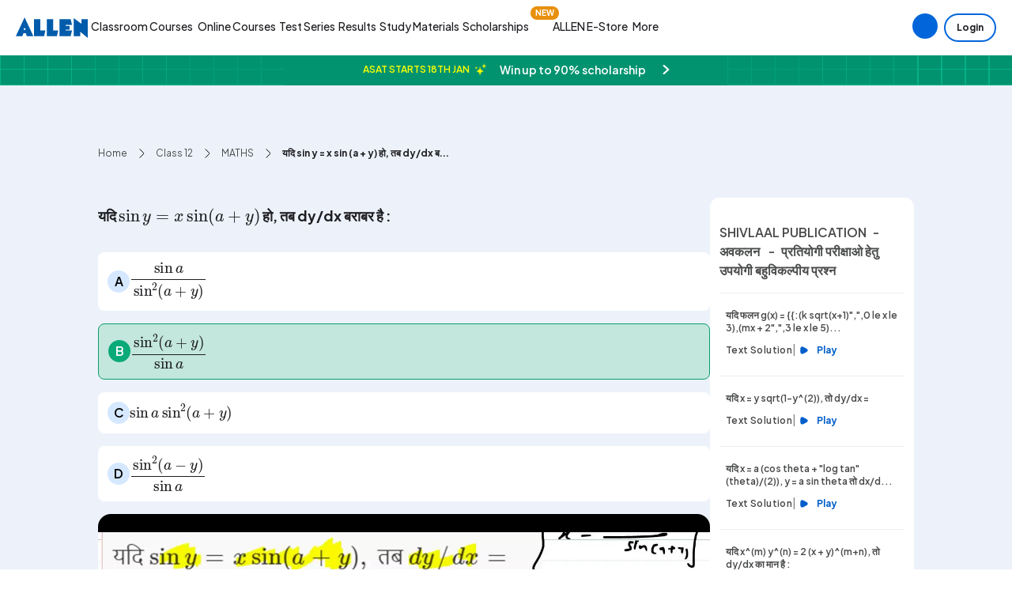

--- FILE ---
content_type: text/html
request_url: https://allen.in/dn/qna/226108169
body_size: 30542
content:
<!DOCTYPE html><html lang="en" id="student-portal" class="__variable_f804e1 light" style="color-scheme:light"><head><meta charSet="utf-8"/><meta name="viewport" content="width=device-width, initial-scale=1.0, maximum-scale=1.0, user-scalable=no"/><meta name="viewport" content="width=device-width, initial-scale=1"/><link rel="preload" href="https://res.cloudinary.com/dpzpn3dkw/image/upload/w_1200,f_avif,q_auto/v1744960845/rawbnjp9bgoe7lyu7l9e.webp" as="image" type="image/avif" fetchPriority="high" media="(min-width: 600px)"/><link rel="preload" href="https://res.cloudinary.com/dpzpn3dkw/image/upload/w_1200,f_avif,q_auto/v1744960664/cyrx6n107jlfpcqtoavr.webp" as="image" type="image/avif" fetchPriority="high" media="(max-width: 599px)"/><link rel="stylesheet" href="https://static.allen.in/_next/static/css/55329350f1cda252.css" data-precedence="next"/><link rel="stylesheet" href="https://static.allen.in/_next/static/css/71e2c03c2934436d.css" data-precedence="next"/><link rel="stylesheet" href="https://static.allen.in/_next/static/css/11772527a1a91a96.css" data-precedence="next"/><link rel="stylesheet" href="https://static.allen.in/_next/static/css/c82497f98c68e699.css" data-precedence="next"/><link rel="stylesheet" href="https://static.allen.in/_next/static/css/15040bb3a4834f6f.css" data-precedence="next"/><link href="https://static.allen.in/_next/static/css/5f930cbef8c80ae0.css" rel="stylesheet" as="style" data-precedence="dynamic"/><link href="https://static.allen.in/_next/static/css/7fb624ecc07ddf43.css" rel="stylesheet" as="style" data-precedence="dynamic"/><link rel="preload" as="script" fetchPriority="low" href="https://static.allen.in/_next/static/chunks/webpack-9c04bf5ee92d7fb4.js"/><script src="https://static.allen.in/_next/static/chunks/87c73c54-aa22f7f7abbbbd23.js" async=""></script><script src="https://static.allen.in/_next/static/chunks/62855-2a48d3edee829f82.js" async=""></script><script src="https://static.allen.in/_next/static/chunks/main-app-00fd06928dc2410b.js" async=""></script><script src="https://static.allen.in/_next/static/chunks/81332-0ccd6b0a85df5a65.js" async=""></script><script src="https://static.allen.in/_next/static/chunks/62063-b2f4d287959758b3.js" async=""></script><script src="https://static.allen.in/_next/static/chunks/41870-a8589f10bc1df5c7.js" async=""></script><script src="https://static.allen.in/_next/static/chunks/90208-28ae0da0349c6668.js" async=""></script><script src="https://static.allen.in/_next/static/chunks/55333-005c1539e8547be5.js" async=""></script><script src="https://static.allen.in/_next/static/chunks/65736-bbc372fb9c10bb6b.js" async=""></script><script src="https://static.allen.in/_next/static/chunks/app/global-error-073847ad2a7ac44e.js" async=""></script><script src="https://static.allen.in/_next/static/chunks/810a0581-0667441757b31a5d.js" async=""></script><script src="https://static.allen.in/_next/static/chunks/0bfc6ee2-3c21e02656daf7d3.js" async=""></script><script src="https://static.allen.in/_next/static/chunks/8f1edbd0-55868855da862691.js" async=""></script><script src="https://static.allen.in/_next/static/chunks/465f6469-0bc48e67ce8b1f18.js" async=""></script><script src="https://static.allen.in/_next/static/chunks/8aeb2c76-e93f53a69d4a70b5.js" async=""></script><script src="https://static.allen.in/_next/static/chunks/e36ab323-a1d928b2fd3bc97e.js" async=""></script><script src="https://static.allen.in/_next/static/chunks/65868-0c0a5efa06822bf3.js" async=""></script><script src="https://static.allen.in/_next/static/chunks/19619-c3c415b4a8f7b3dd.js" async=""></script><script src="https://static.allen.in/_next/static/chunks/83013-0bf29a33cba861e3.js" async=""></script><script src="https://static.allen.in/_next/static/chunks/73806-f35f6e73a3b12254.js" async=""></script><script src="https://static.allen.in/_next/static/chunks/75770-32ecca42bb16356a.js" async=""></script><script src="https://static.allen.in/_next/static/chunks/38458-8ac059c5a1eb082f.js" async=""></script><script src="https://static.allen.in/_next/static/chunks/6928-88a6747560229340.js" async=""></script><script src="https://static.allen.in/_next/static/chunks/43603-c0361e3b1d5426d7.js" async=""></script><script src="https://static.allen.in/_next/static/chunks/5296-d2b13b918e6f9411.js" async=""></script><script src="https://static.allen.in/_next/static/chunks/79670-92470a552b80ae73.js" async=""></script><script src="https://static.allen.in/_next/static/chunks/52504-1882ad292e9f2a34.js" async=""></script><script src="https://static.allen.in/_next/static/chunks/4203-a6f9f34b48b5fb8c.js" async=""></script><script src="https://static.allen.in/_next/static/chunks/76073-aa3cfc24f5b7f24f.js" async=""></script><script src="https://static.allen.in/_next/static/chunks/78665-5a8267cbde886c20.js" async=""></script><script src="https://static.allen.in/_next/static/chunks/29825-0e678f2359675ffb.js" async=""></script><script src="https://static.allen.in/_next/static/chunks/73244-ab1954f798349178.js" async=""></script><script src="https://static.allen.in/_next/static/chunks/87588-1392055cfe415d25.js" async=""></script><script src="https://static.allen.in/_next/static/chunks/87529-5725e5fb8f8af0c5.js" async=""></script><script src="https://static.allen.in/_next/static/chunks/44544-7aae691a2a604373.js" async=""></script><script src="https://static.allen.in/_next/static/chunks/51817-6486183f57a541e5.js" async=""></script><script src="https://static.allen.in/_next/static/chunks/78860-946bd4b296a3cfab.js" async=""></script><script src="https://static.allen.in/_next/static/chunks/9244-534d04a2574dcc21.js" async=""></script><script src="https://static.allen.in/_next/static/chunks/app/internal-dn/qna/%5BquestionId%5D/layout-216372d02af92360.js" async=""></script><script src="https://static.allen.in/_next/static/chunks/18054-f621cd7592e92b8a.js" async=""></script><script src="https://static.allen.in/_next/static/chunks/25026-6499fc1110fbd6c8.js" async=""></script><script src="https://static.allen.in/_next/static/chunks/42688-599c38ac2e3b7246.js" async=""></script><script src="https://static.allen.in/_next/static/chunks/app/layout-3317e392d4f728d2.js" async=""></script><script src="https://static.allen.in/_next/static/chunks/app/error-365be5fe8739c84b.js" async=""></script><script src="https://static.allen.in/_next/static/chunks/app/not-found-1353856fc01a4471.js" async=""></script><script src="https://static.allen.in/_next/static/chunks/12625-607ecf9e028af53e.js" async=""></script><script src="https://static.allen.in/_next/static/chunks/53788-d87ddf9edb663deb.js" async=""></script><script src="https://static.allen.in/_next/static/chunks/72726-8889ac258bdf4815.js" async=""></script><script src="https://static.allen.in/_next/static/chunks/app/internal-dn/qna/%5BquestionId%5D/page-82b67997688ba397.js" async=""></script><link rel="preload" href="https://static.allen.in/_next/static/chunks/2849449d.1e36e9da203524b6.js" as="script" fetchPriority="low"/><link rel="preload" href="https://static.allen.in/_next/static/chunks/73080.192cf087f4db5b0e.js" as="script" fetchPriority="low"/><link rel="preload" href="https://static.allen.in/_next/static/chunks/12478.2adbd0b65abe557d.js" as="script" fetchPriority="low"/><link rel="preload" href="https://static.allen.in/_next/static/chunks/41133.272c9d182775d05f.js" as="script" fetchPriority="low"/><meta name="next-size-adjust" content=""/><title>यदि `sin y = x sin (a + y)` हो, तब dy/dx बराबर है :</title><meta name="description" content="Allen DN Page"/><script src="https://static.allen.in/_next/static/chunks/polyfills-42372ed130431b0a.js" noModule=""></script></head><body><script>!function(){try{var d=document.documentElement,c=d.classList;c.remove('light','dark');var e=localStorage.getItem('theme');if('system'===e||(!e&&false)){var t='(prefers-color-scheme: dark)',m=window.matchMedia(t);if(m.media!==t||m.matches){d.style.colorScheme = 'dark';c.add('dark')}else{d.style.colorScheme = 'light';c.add('light')}}else if(e){c.add(e|| '')}else{c.add('light')}if(e==='light'||e==='dark'||!e)d.style.colorScheme=e||'light'}catch(e){}}()</script> <!--$--><!--/$--><main><div class="min-h-screen bg-primary"><header id="main-navbar" class="sticky top-0 z-999 bg-secondary"><div><div class="header-container sticky top-0 z-101 mx-4 hidden cursor-default items-center sm:flex md:mx-5  h-17.5 xl:h-17"><div class="flex items-center gap-x-8"><div class="h-7"><span class="font-normal text-xs leading-4 md:text-sm md:leading-5 no-underline text-default-title"><a href="/"><div class="shimmering-image-container flex items-center md:block"><div class="light:block dark:hidden"><svg width="91" height="26" viewBox="0 0 91 26" fill="none" xmlns="http://www.w3.org/2000/svg" alt="Allen logo" data-testid="onboardingAllenLogo" class="w-23 h-7"><path d="M22.2309 23.7954H13.9211L12.626 20.1214H9.60432L8.30916 23.7954H0L11.1154 0L22.2309 23.7954ZM12.2753 14.7801C12.2753 14.4604 12.1583 14.1776 11.9247 13.9328C11.6905 13.6875 11.4206 13.5648 11.1154 13.5648C10.8096 13.5648 10.5397 13.6875 10.3061 13.9328C10.072 14.1776 9.95491 14.4604 9.95491 14.7801C9.95491 15.1004 10.072 15.3833 10.3061 15.628C10.5397 15.8734 10.8096 15.9955 11.1154 15.9955C11.4206 15.9955 11.6905 15.8734 11.9247 15.628C12.1583 15.3832 12.2753 15.1004 12.2753 14.7801ZM37.4199 16.5611L35.8013 23.7953H22.9594V2.3176H31.0526V16.5611H37.4199ZM53.6068 16.5611L51.9882 23.7953H39.1464V2.3176H47.2401V16.5611H53.6068ZM71.1435 16.5611L69.309 23.7953H55.3339V2.3176H69.309L71.1435 9.55235H63.4276C63.1037 9.55235 62.9599 9.86904 62.9957 10.1706C63.0321 10.4341 63.1753 10.7061 63.4276 10.7061H68.0139V15.4073H63.4276C63.1401 15.4073 62.9957 15.6995 62.9957 15.9824C62.9957 16.2652 63.1401 16.5611 63.4276 16.5611L71.1435 16.5611ZM90.9999 26L81.5036 18.1434V23.7953H73.3559V1.01768L82.9068 7.96961V2.31767H91L90.9999 26Z" fill="#005BAA"></path></svg></div><div class="dark:block hidden"><svg width="91" height="26" viewBox="0 0 91 26" fill="none" xmlns="http://www.w3.org/2000/svg" alt="Allen logo" data-testid="onboardingAllenLogo" class="w-23 h-7"><path d="M22.2309 23.7954H13.9211L12.626 20.1214H9.60432L8.30916 23.7954H0L11.1154 0L22.2309 23.7954ZM12.2753 14.7801C12.2753 14.4604 12.1583 14.1776 11.9247 13.9328C11.6905 13.6875 11.4206 13.5648 11.1154 13.5648C10.8096 13.5648 10.5397 13.6875 10.3061 13.9328C10.072 14.1776 9.95491 14.4604 9.95491 14.7801C9.95491 15.1004 10.072 15.3833 10.3061 15.628C10.5397 15.8734 10.8096 15.9955 11.1154 15.9955C11.4206 15.9955 11.6905 15.8734 11.9247 15.628C12.1583 15.3832 12.2753 15.1004 12.2753 14.7801ZM37.4199 16.5611L35.8013 23.7953H22.9594V2.3176H31.0526V16.5611H37.4199ZM53.6068 16.5611L51.9882 23.7953H39.1464V2.3176H47.2401V16.5611H53.6068ZM71.1435 16.5611L69.309 23.7953H55.3339V2.3176H69.309L71.1435 9.55235H63.4276C63.1037 9.55235 62.9599 9.86904 62.9957 10.1706C63.0321 10.4341 63.1753 10.7061 63.4276 10.7061H68.0139V15.4073H63.4276C63.1401 15.4073 62.9957 15.6995 62.9957 15.9824C62.9957 16.2652 63.1401 16.5611 63.4276 16.5611L71.1435 16.5611ZM90.9999 26L81.5036 18.1434V23.7953H73.3559V1.01768L82.9068 7.96961V2.31767H91L90.9999 26Z" fill="white"></path></svg></div></div></a></span></div><nav class="flex h-full flex-row"><ul class="flex h-full list-none items-center justify-center gap-x-5 self-end md:mr-2"><li class="relative mt-2" aria-expanded="false" aria-haspopup="menu"><div class="cursor-pointer font-medium text-default-title"><span data-testid="Classroom Courses" class="font-normal text-xs leading-4 md:text-sm md:leading-5 no-underline text-default-title"><a class="text-center text-nowrap bg-transparent mx-1 text-sm font-medium !p-0" href="/classroom">Classroom Courses</a></span><div class="bar h-1 mt-2 rounded-xl"></div></div></li><li class="relative mt-2" aria-expanded="false" aria-haspopup="menu"><div class="cursor-pointer font-medium text-default-title"><div class="text-nowrap"><button class="text-sm relative border-2 rounded-full focus:opacity-70 bg-transparent border-transparent text-default-title relative flex items-center justify-center text-center transition duration-500 ease-in-out font-medium cursor-pointer" data-testid="Online Courses" type="button"><div class="w-5 h-5 animate-spin rounded-full border-2 border-t-transparent border-fill-primary-active hidden"></div><div class="items-center flex">Online Courses</div></button></div><div class="bar h-1 mt-2 rounded-xl"></div></div><div class="navDropdown duration-300 w-fit flex-row pt-4.5 left-0 hidden animate-fade-out" id="headerTabDropDown"><div class="w-60 rounded-xl bg-secondary shadow-md"><ul class="grid grid-cols-1 gap-y-2 py-2"><li class="menu-items-1 relative" aria-expanded="false" aria-haspopup="menu"><div class="px-2"><div class="flex w-full-available"><span class="font-normal text-xs leading-4 md:text-sm md:leading-5 no-underline text-default-title block w-full"><a href="/neet"><div class="flex w-full-available rounded-md gap-3 bg-secondary py-2.5 pr-3 text-sm hover:bg-primary pl-4"><span class="font-normal text-sm no-underline text-default-body flex flex-1 items-center line-clamp-1 justify-between">NEET<svg fill="none" height="16" viewBox="0 0 20 20" width="16" xmlns="http://www.w3.org/2000/svg"><path d="M7.5 15L12.5 10L7.5 5" stroke="currentColor" stroke-linecap="round" stroke-linejoin="round" stroke-width="1.5"></path></svg></span></div></a></span></div></div><ul class="navDropdown navDropdown-submenu duration-300 hidden animate-fade-out w-fit flex-row" style="top:0px" id="headerTabSubDropDown"><div class="relative w-60 rounded-xl bg-secondary p-2 shadow-md"><li class="menu-items-1"><div class="flex w-full-available"><span class="font-normal text-xs leading-4 md:text-sm md:leading-5 no-underline text-default-title block w-full"><a href="/neet/online-coaching-class-11"><div class="flex w-full-available rounded-md gap-3 bg-secondary py-2.5 pr-3 text-sm hover:bg-primary pl-4"><span class="font-normal text-sm no-underline text-default-body flex flex-1 items-center line-clamp-1 justify-between">Class 11th</span></div></a></span></div></li><li class="menu-items-1"><div class="flex w-full-available"><span class="font-normal text-xs leading-4 md:text-sm md:leading-5 no-underline text-default-title block w-full"><a href="/neet/online-coaching-class-12"><div class="flex w-full-available rounded-md gap-3 bg-secondary py-2.5 pr-3 text-sm hover:bg-primary pl-4"><span class="font-normal text-sm no-underline text-default-body flex flex-1 items-center line-clamp-1 justify-between">Class 12th</span></div></a></span></div></li><li class="menu-items-1"><div class="flex w-full-available"><span class="font-normal text-xs leading-4 md:text-sm md:leading-5 no-underline text-default-title block w-full"><a href="/neet/online-coaching-class-12-droppers"><div class="flex w-full-available rounded-md gap-3 bg-secondary py-2.5 pr-3 text-sm hover:bg-primary pl-4"><span class="font-normal text-sm no-underline text-default-body flex flex-1 items-center line-clamp-1 justify-between">Class 12th Plus</span></div></a></span></div></li></div></ul></li><li class="menu-items-1 relative" aria-expanded="false" aria-haspopup="menu"><div class="px-2"><div class="flex w-full-available"><span class="font-normal text-xs leading-4 md:text-sm md:leading-5 no-underline text-default-title block w-full"><a href="/jee"><div class="flex w-full-available rounded-md gap-3 bg-secondary py-2.5 pr-3 text-sm hover:bg-primary pl-4"><span class="font-normal text-sm no-underline text-default-body flex flex-1 items-center line-clamp-1 justify-between">JEE<svg fill="none" height="16" viewBox="0 0 20 20" width="16" xmlns="http://www.w3.org/2000/svg"><path d="M7.5 15L12.5 10L7.5 5" stroke="currentColor" stroke-linecap="round" stroke-linejoin="round" stroke-width="1.5"></path></svg></span></div></a></span></div></div><ul class="navDropdown navDropdown-submenu duration-300 hidden animate-fade-out w-fit flex-row" style="top:50px" id="headerTabSubDropDown"><div class="relative w-60 rounded-xl bg-secondary p-2 shadow-md"><li class="menu-items-1"><div class="flex w-full-available"><span class="font-normal text-xs leading-4 md:text-sm md:leading-5 no-underline text-default-title block w-full"><a href="/jee/online-coaching-class-11"><div class="flex w-full-available rounded-md gap-3 bg-secondary py-2.5 pr-3 text-sm hover:bg-primary pl-4"><span class="font-normal text-sm no-underline text-default-body flex flex-1 items-center line-clamp-1 justify-between">Class 11th</span></div></a></span></div></li><li class="menu-items-1"><div class="flex w-full-available"><span class="font-normal text-xs leading-4 md:text-sm md:leading-5 no-underline text-default-title block w-full"><a href="/jee/online-coaching-class-12"><div class="flex w-full-available rounded-md gap-3 bg-secondary py-2.5 pr-3 text-sm hover:bg-primary pl-4"><span class="font-normal text-sm no-underline text-default-body flex flex-1 items-center line-clamp-1 justify-between">Class 12th</span></div></a></span></div></li><li class="menu-items-1"><div class="flex w-full-available"><span class="font-normal text-xs leading-4 md:text-sm md:leading-5 no-underline text-default-title block w-full"><a href="/jee/online-coaching-class-12-droppers"><div class="flex w-full-available rounded-md gap-3 bg-secondary py-2.5 pr-3 text-sm hover:bg-primary pl-4"><span class="font-normal text-sm no-underline text-default-body flex flex-1 items-center line-clamp-1 justify-between">Class 12th Plus</span></div></a></span></div></li></div></ul></li><li class="menu-items-1 relative" aria-expanded="false" aria-haspopup="menu"><div class="px-2"><div class="flex w-full-available"><span class="font-normal text-xs leading-4 md:text-sm md:leading-5 no-underline text-default-title block w-full"><a href="/classes-6-10"><div class="flex w-full-available rounded-md gap-3 bg-secondary py-2.5 pr-3 text-sm hover:bg-primary pl-4"><span class="font-normal text-sm no-underline text-default-body flex flex-1 items-center line-clamp-1 justify-between">Class 6-10<svg fill="none" height="16" viewBox="0 0 20 20" width="16" xmlns="http://www.w3.org/2000/svg"><path d="M7.5 15L12.5 10L7.5 5" stroke="currentColor" stroke-linecap="round" stroke-linejoin="round" stroke-width="1.5"></path></svg></span></div></a></span></div></div><ul class="navDropdown navDropdown-submenu duration-300 hidden animate-fade-out w-fit flex-row" style="top:100px" id="headerTabSubDropDown"><div class="relative w-60 rounded-xl bg-secondary p-2 shadow-md"><li class="menu-items-1"><div class="flex w-full-available"><span class="font-normal text-xs leading-4 md:text-sm md:leading-5 no-underline text-default-title block w-full"><a href="/class-6"><div class="flex w-full-available rounded-md gap-3 bg-secondary py-2.5 pr-3 text-sm hover:bg-primary pl-4"><span class="font-normal text-sm no-underline text-default-body flex flex-1 items-center line-clamp-1 justify-between">Class 6th</span></div></a></span></div></li><li class="menu-items-1"><div class="flex w-full-available"><span class="font-normal text-xs leading-4 md:text-sm md:leading-5 no-underline text-default-title block w-full"><a href="/class-7"><div class="flex w-full-available rounded-md gap-3 bg-secondary py-2.5 pr-3 text-sm hover:bg-primary pl-4"><span class="font-normal text-sm no-underline text-default-body flex flex-1 items-center line-clamp-1 justify-between">Class 7th</span></div></a></span></div></li><li class="menu-items-1"><div class="flex w-full-available"><span class="font-normal text-xs leading-4 md:text-sm md:leading-5 no-underline text-default-title block w-full"><a href="/class-8"><div class="flex w-full-available rounded-md gap-3 bg-secondary py-2.5 pr-3 text-sm hover:bg-primary pl-4"><span class="font-normal text-sm no-underline text-default-body flex flex-1 items-center line-clamp-1 justify-between">Class 8th</span></div></a></span></div></li><li class="menu-items-1"><div class="flex w-full-available"><span class="font-normal text-xs leading-4 md:text-sm md:leading-5 no-underline text-default-title block w-full"><a href="/class-9"><div class="flex w-full-available rounded-md gap-3 bg-secondary py-2.5 pr-3 text-sm hover:bg-primary pl-4"><span class="font-normal text-sm no-underline text-default-body flex flex-1 items-center line-clamp-1 justify-between">Class 9th</span></div></a></span></div></li><li class="menu-items-1"><div class="flex w-full-available"><span class="font-normal text-xs leading-4 md:text-sm md:leading-5 no-underline text-default-title block w-full"><a href="/class-10"><div class="flex w-full-available rounded-md gap-3 bg-secondary py-2.5 pr-3 text-sm hover:bg-primary pl-4"><span class="font-normal text-sm no-underline text-default-body flex flex-1 items-center line-clamp-1 justify-between">Class 10th</span></div></a></span></div></li></div></ul></li><li class="menu-items-1 relative" aria-expanded="false" aria-haspopup="menu"><div class="px-2"><div class="flex w-full-available"><div class="flex w-full-available rounded-md gap-3 bg-secondary py-2.5 pr-3 text-sm hover:bg-primary pl-4"><span class="font-normal text-sm no-underline text-default-body flex flex-1 items-center line-clamp-1 justify-between">View All Options<svg fill="none" height="16" viewBox="0 0 20 20" width="16" xmlns="http://www.w3.org/2000/svg"><path d="M7.5 15L12.5 10L7.5 5" stroke="currentColor" stroke-linecap="round" stroke-linejoin="round" stroke-width="1.5"></path></svg></span></div></div></div><ul class="navDropdown navDropdown-submenu duration-300 hidden animate-fade-out w-fit flex-row" style="top:150px" id="headerTabSubDropDown"><div class="relative w-60 rounded-xl bg-secondary p-2 shadow-md"><li class="menu-items-1"><div class="flex w-full-available"><span class="font-normal text-xs leading-4 md:text-sm md:leading-5 no-underline text-default-title block w-full"><a href="/ultimate-program-live-courses"><div class="flex w-full-available rounded-md gap-3 bg-secondary py-2.5 pr-3 text-sm hover:bg-primary pl-4"><span class="font-normal text-sm no-underline text-default-body flex flex-1 items-center line-clamp-1 justify-between">Online Courses</span></div></a></span></div></li><li class="menu-items-1"><div class="flex w-full-available"><span class="font-normal text-xs leading-4 md:text-sm md:leading-5 no-underline text-default-title block w-full"><a target="_blank" href="https://dlp.allen.ac.in/"><div class="flex w-full-available rounded-md gap-3 bg-secondary py-2.5 pr-3 text-sm hover:bg-primary pl-4"><span class="font-normal text-sm no-underline text-default-body flex flex-1 items-center line-clamp-1 justify-between">Distance Learning</span></div></a></span></div></li><li class="menu-items-1"><div class="flex w-full-available"><span class="font-normal text-xs leading-4 md:text-sm md:leading-5 no-underline text-default-title block w-full"><a href="/doubtnut-courses"><div class="flex w-full-available rounded-md gap-3 bg-secondary py-2.5 pr-3 text-sm hover:bg-primary pl-4"><span class="font-normal text-sm no-underline text-default-body flex flex-1 items-center line-clamp-1 justify-between">Hindi Medium Courses</span></div></a></span></div></li><li class="menu-items-1"><div class="flex w-full-available"><span class="font-normal text-xs leading-4 md:text-sm md:leading-5 no-underline text-default-title block w-full"><a href="/international-olympiads"><div class="flex w-full-available rounded-md gap-3 bg-secondary py-2.5 pr-3 text-sm hover:bg-primary pl-4"><span class="font-normal text-sm no-underline text-default-body flex flex-1 items-center line-clamp-1 justify-between">International Olympiad</span></div></a></span></div></li></div></ul></li></ul></div></div></li><li class="relative mt-2" aria-expanded="false" aria-haspopup="menu"><div class="cursor-pointer font-medium text-default-title"><div class="text-nowrap"><button class="text-sm relative border-2 rounded-full focus:opacity-70 bg-transparent border-transparent text-default-title relative flex items-center justify-center text-center transition duration-500 ease-in-out font-medium cursor-pointer" data-testid="Test Series" type="button"><div class="w-5 h-5 animate-spin rounded-full border-2 border-t-transparent border-fill-primary-active hidden"></div><div class="items-center flex">Test Series</div></button></div><div class="bar h-1 mt-2 rounded-xl"></div></div><div class="navDropdown duration-300 w-fit flex-row pt-4.5 left-0 hidden animate-fade-out" id="headerTabDropDown"><div class="w-60 rounded-xl bg-secondary shadow-md"><ul class="grid grid-cols-1 gap-y-2 py-2"><li class="menu-items-1 relative" aria-expanded="false" aria-haspopup="menu"><div class="px-2"><div class="flex w-full-available"><span class="font-normal text-xs leading-4 md:text-sm md:leading-5 no-underline text-default-title block w-full"><a href="/neet/online-test-series"><div class="flex w-full-available rounded-md gap-3 bg-secondary py-2.5 pr-3 text-sm hover:bg-primary pl-4"><span class="font-normal text-sm no-underline text-default-body flex flex-1 items-center line-clamp-1 justify-between">NEET<svg fill="none" height="16" viewBox="0 0 20 20" width="16" xmlns="http://www.w3.org/2000/svg"><path d="M7.5 15L12.5 10L7.5 5" stroke="currentColor" stroke-linecap="round" stroke-linejoin="round" stroke-width="1.5"></path></svg></span></div></a></span></div></div><ul class="navDropdown navDropdown-submenu duration-300 hidden animate-fade-out w-fit flex-row" style="top:0px" id="headerTabSubDropDown"><div class="relative w-60 rounded-xl bg-secondary p-2 shadow-md"><li class="menu-items-1"><div class="flex w-full-available"><span class="font-normal text-xs leading-4 md:text-sm md:leading-5 no-underline text-default-title block w-full"><a href="/neet/online-coaching-class-11?Program_Mode=online_test_series+recorded+practice+offline_test_series"><div class="flex w-full-available rounded-md gap-3 bg-secondary py-2.5 pr-3 text-sm hover:bg-primary pl-4"><span class="font-normal text-sm no-underline text-default-body flex flex-1 items-center line-clamp-1 justify-between">Class 11th</span></div></a></span></div></li><li class="menu-items-1"><div class="flex w-full-available"><span class="font-normal text-xs leading-4 md:text-sm md:leading-5 no-underline text-default-title block w-full"><a href="/neet/online-coaching-class-12?Program_Mode=online_test_series+recorded+practice+offline_test_series&amp;Session=2025-26"><div class="flex w-full-available rounded-md gap-3 bg-secondary py-2.5 pr-3 text-sm hover:bg-primary pl-4"><span class="font-normal text-sm no-underline text-default-body flex flex-1 items-center line-clamp-1 justify-between">Class 12th</span></div></a></span></div></li><li class="menu-items-1"><div class="flex w-full-available"><span class="font-normal text-xs leading-4 md:text-sm md:leading-5 no-underline text-default-title block w-full"><a href="/neet/online-coaching-class-12-droppers?Program_Mode=online_test_series+recorded+practice+offline_test_series&amp;Session=2025-26"><div class="flex w-full-available rounded-md gap-3 bg-secondary py-2.5 pr-3 text-sm hover:bg-primary pl-4"><span class="font-normal text-sm no-underline text-default-body flex flex-1 items-center line-clamp-1 justify-between">Class 12th Plus</span></div></a></span></div></li></div></ul></li><li class="menu-items-1 relative" aria-expanded="false" aria-haspopup="menu"><div class="px-2"><div class="flex w-full-available"><span class="font-normal text-xs leading-4 md:text-sm md:leading-5 no-underline text-default-title block w-full"><a href="/jee/online-test-series"><div class="flex w-full-available rounded-md gap-3 bg-secondary py-2.5 pr-3 text-sm hover:bg-primary pl-4"><span class="font-normal text-sm no-underline text-default-body flex flex-1 items-center line-clamp-1 justify-between">JEE (Main+Advanced)<svg fill="none" height="16" viewBox="0 0 20 20" width="16" xmlns="http://www.w3.org/2000/svg"><path d="M7.5 15L12.5 10L7.5 5" stroke="currentColor" stroke-linecap="round" stroke-linejoin="round" stroke-width="1.5"></path></svg></span></div></a></span></div></div><ul class="navDropdown navDropdown-submenu duration-300 hidden animate-fade-out w-fit flex-row" style="top:50px" id="headerTabSubDropDown"><div class="relative w-60 rounded-xl bg-secondary p-2 shadow-md"><li class="menu-items-1"><div class="flex w-full-available"><span class="font-normal text-xs leading-4 md:text-sm md:leading-5 no-underline text-default-title block w-full"><a href="/jee/online-coaching-class-11?Program_Mode=online_test_series+recorded+practice+offline_test_series&amp;Exam_name=jee_%28main-advanced%29"><div class="flex w-full-available rounded-md gap-3 bg-secondary py-2.5 pr-3 text-sm hover:bg-primary pl-4"><span class="font-normal text-sm no-underline text-default-body flex flex-1 items-center line-clamp-1 justify-between">Class 11th</span></div></a></span></div></li><li class="menu-items-1"><div class="flex w-full-available"><span class="font-normal text-xs leading-4 md:text-sm md:leading-5 no-underline text-default-title block w-full"><a href="/jee/online-coaching-class-12?Program_Mode=online_test_series+recorded+practice+offline_test_series&amp;Exam_name=jee_%28main-advanced%29&amp;Session=2025-26"><div class="flex w-full-available rounded-md gap-3 bg-secondary py-2.5 pr-3 text-sm hover:bg-primary pl-4"><span class="font-normal text-sm no-underline text-default-body flex flex-1 items-center line-clamp-1 justify-between">Class 12th</span></div></a></span></div></li><li class="menu-items-1"><div class="flex w-full-available"><span class="font-normal text-xs leading-4 md:text-sm md:leading-5 no-underline text-default-title block w-full"><a href="/jee/online-coaching-class-12-droppers?Program_Mode=online_test_series+recorded+practice+offline_test_series&amp;Exam_name=jee_%28main-advanced%29&amp;Session=2025-26"><div class="flex w-full-available rounded-md gap-3 bg-secondary py-2.5 pr-3 text-sm hover:bg-primary pl-4"><span class="font-normal text-sm no-underline text-default-body flex flex-1 items-center line-clamp-1 justify-between">Class 12th Plus</span></div></a></span></div></li></div></ul></li><li class="menu-items-1 relative" aria-expanded="false" aria-haspopup="menu"><div class="px-2"><div class="flex w-full-available"><span class="font-normal text-xs leading-4 md:text-sm md:leading-5 no-underline text-default-title block w-full"><a href="/jee-main/online-test-series"><div class="flex w-full-available rounded-md gap-3 bg-secondary py-2.5 pr-3 text-sm hover:bg-primary pl-4"><span class="font-normal text-sm no-underline text-default-body flex flex-1 items-center line-clamp-1 justify-between">JEE Main<svg fill="none" height="16" viewBox="0 0 20 20" width="16" xmlns="http://www.w3.org/2000/svg"><path d="M7.5 15L12.5 10L7.5 5" stroke="currentColor" stroke-linecap="round" stroke-linejoin="round" stroke-width="1.5"></path></svg></span></div></a></span></div></div><ul class="navDropdown navDropdown-submenu duration-300 hidden animate-fade-out w-fit flex-row" style="top:100px" id="headerTabSubDropDown"><div class="relative w-60 rounded-xl bg-secondary p-2 shadow-md"><li class="menu-items-1"><div class="flex w-full-available"><span class="font-normal text-xs leading-4 md:text-sm md:leading-5 no-underline text-default-title block w-full"><a href="/jee/online-coaching-class-11?Program_Mode=online_test_series+recorded+offline_test_series&amp;Exam_name=jee_main"><div class="flex w-full-available rounded-md gap-3 bg-secondary py-2.5 pr-3 text-sm hover:bg-primary pl-4"><span class="font-normal text-sm no-underline text-default-body flex flex-1 items-center line-clamp-1 justify-between">Class 11th</span></div></a></span></div></li><li class="menu-items-1"><div class="flex w-full-available"><span class="font-normal text-xs leading-4 md:text-sm md:leading-5 no-underline text-default-title block w-full"><a href="/jee/online-coaching-class-12?Program_Mode=online_test_series+recorded+offline_test_series&amp;Exam_name=jee_main&amp;Session=2025-26"><div class="flex w-full-available rounded-md gap-3 bg-secondary py-2.5 pr-3 text-sm hover:bg-primary pl-4"><span class="font-normal text-sm no-underline text-default-body flex flex-1 items-center line-clamp-1 justify-between">Class 12th</span></div></a></span></div></li><li class="menu-items-1"><div class="flex w-full-available"><span class="font-normal text-xs leading-4 md:text-sm md:leading-5 no-underline text-default-title block w-full"><a href="/jee/online-coaching-class-12-droppers?Program_Mode=online_test_series+recorded+offline_test_series&amp;Exam_name=jee_main&amp;Session=2025-26"><div class="flex w-full-available rounded-md gap-3 bg-secondary py-2.5 pr-3 text-sm hover:bg-primary pl-4"><span class="font-normal text-sm no-underline text-default-body flex flex-1 items-center line-clamp-1 justify-between">Class 12th Plus</span></div></a></span></div></li></div></ul></li></ul></div></div></li><li class="relative mt-2" aria-expanded="false" aria-haspopup="menu"><div class="cursor-pointer font-medium text-default-title"><div class="text-nowrap"><button class="text-sm relative border-2 rounded-full focus:opacity-70 bg-transparent border-transparent text-default-title relative flex items-center justify-center text-center transition duration-500 ease-in-out font-medium cursor-pointer" data-testid="Results" type="button"><div class="w-5 h-5 animate-spin rounded-full border-2 border-t-transparent border-fill-primary-active hidden"></div><div class="items-center flex">Results</div></button></div><div class="bar h-1 mt-2 rounded-xl"></div></div><div class="navDropdown duration-300 w-fit flex-row pt-4.5 left-0 hidden animate-fade-out" id="headerTabDropDown"><div class="w-60 rounded-xl bg-secondary shadow-md"><ul class="grid grid-cols-1 gap-y-2 py-2"><li class="menu-items-1 relative" aria-expanded="false" aria-haspopup="menu"><div class="px-2"><div class="flex w-full-available"><span class="font-normal text-xs leading-4 md:text-sm md:leading-5 no-underline text-default-title block w-full"><a href="/neet/result-2025"><div class="flex w-full-available rounded-md gap-3 bg-secondary py-2.5 pr-3 text-sm hover:bg-primary pl-4"><span class="font-normal text-sm no-underline text-default-body flex flex-1 items-center line-clamp-1 justify-between">NEET<svg fill="none" height="16" viewBox="0 0 20 20" width="16" xmlns="http://www.w3.org/2000/svg"><path d="M7.5 15L12.5 10L7.5 5" stroke="currentColor" stroke-linecap="round" stroke-linejoin="round" stroke-width="1.5"></path></svg></span></div></a></span></div></div><ul class="navDropdown navDropdown-submenu duration-300 hidden animate-fade-out w-fit flex-row" style="top:0px" id="headerTabSubDropDown"><div class="relative w-60 rounded-xl bg-secondary p-2 shadow-md"><li class="menu-items-1"><div class="flex w-full-available"><span class="font-normal text-xs leading-4 md:text-sm md:leading-5 no-underline text-default-title block w-full"><a href="/neet/result-2025"><div class="flex w-full-available rounded-md gap-3 bg-secondary py-2.5 pr-3 text-sm hover:bg-primary pl-4"><span class="font-normal text-sm no-underline text-default-body flex flex-1 items-center line-clamp-1 justify-between">2025</span></div></a></span></div></li><li class="menu-items-1"><div class="flex w-full-available"><span class="font-normal text-xs leading-4 md:text-sm md:leading-5 no-underline text-default-title block w-full"><a href="/neet/results-2024"><div class="flex w-full-available rounded-md gap-3 bg-secondary py-2.5 pr-3 text-sm hover:bg-primary pl-4"><span class="font-normal text-sm no-underline text-default-body flex flex-1 items-center line-clamp-1 justify-between">2024</span></div></a></span></div></li><li class="menu-items-1"><div class="flex w-full-available"><span class="font-normal text-xs leading-4 md:text-sm md:leading-5 no-underline text-default-title block w-full"><a href="/neet/results-2023"><div class="flex w-full-available rounded-md gap-3 bg-secondary py-2.5 pr-3 text-sm hover:bg-primary pl-4"><span class="font-normal text-sm no-underline text-default-body flex flex-1 items-center line-clamp-1 justify-between">2023</span></div></a></span></div></li><li class="menu-items-1"><div class="flex w-full-available"><span class="font-normal text-xs leading-4 md:text-sm md:leading-5 no-underline text-default-title block w-full"><a href="/neet/results-2022"><div class="flex w-full-available rounded-md gap-3 bg-secondary py-2.5 pr-3 text-sm hover:bg-primary pl-4"><span class="font-normal text-sm no-underline text-default-body flex flex-1 items-center line-clamp-1 justify-between">2022</span></div></a></span></div></li></div></ul></li><li class="menu-items-1 relative" aria-expanded="false" aria-haspopup="menu"><div class="px-2"><div class="flex w-full-available"><span class="font-normal text-xs leading-4 md:text-sm md:leading-5 no-underline text-default-title block w-full"><a href="/jee/results-2025"><div class="flex w-full-available rounded-md gap-3 bg-secondary py-2.5 pr-3 text-sm hover:bg-primary pl-4"><span class="font-normal text-sm no-underline text-default-body flex flex-1 items-center line-clamp-1 justify-between">JEE<svg fill="none" height="16" viewBox="0 0 20 20" width="16" xmlns="http://www.w3.org/2000/svg"><path d="M7.5 15L12.5 10L7.5 5" stroke="currentColor" stroke-linecap="round" stroke-linejoin="round" stroke-width="1.5"></path></svg></span></div></a></span></div></div><ul class="navDropdown navDropdown-submenu duration-300 hidden animate-fade-out w-fit flex-row" style="top:50px" id="headerTabSubDropDown"><div class="relative w-60 rounded-xl bg-secondary p-2 shadow-md"><li class="menu-items-1"><div class="flex w-full-available"><span class="font-normal text-xs leading-4 md:text-sm md:leading-5 no-underline text-default-title block w-full"><a href="/jee/results-2025"><div class="flex w-full-available rounded-md gap-3 bg-secondary py-2.5 pr-3 text-sm hover:bg-primary pl-4"><span class="font-normal text-sm no-underline text-default-body flex flex-1 items-center line-clamp-1 justify-between">2025</span></div></a></span></div></li><li class="menu-items-1"><div class="flex w-full-available"><span class="font-normal text-xs leading-4 md:text-sm md:leading-5 no-underline text-default-title block w-full"><a href="/jee/results-2024"><div class="flex w-full-available rounded-md gap-3 bg-secondary py-2.5 pr-3 text-sm hover:bg-primary pl-4"><span class="font-normal text-sm no-underline text-default-body flex flex-1 items-center line-clamp-1 justify-between">2024</span></div></a></span></div></li><li class="menu-items-1"><div class="flex w-full-available"><span class="font-normal text-xs leading-4 md:text-sm md:leading-5 no-underline text-default-title block w-full"><a href="/jee/results-2023"><div class="flex w-full-available rounded-md gap-3 bg-secondary py-2.5 pr-3 text-sm hover:bg-primary pl-4"><span class="font-normal text-sm no-underline text-default-body flex flex-1 items-center line-clamp-1 justify-between">2023</span></div></a></span></div></li><li class="menu-items-1"><div class="flex w-full-available"><span class="font-normal text-xs leading-4 md:text-sm md:leading-5 no-underline text-default-title block w-full"><a href="/jee/results-2022"><div class="flex w-full-available rounded-md gap-3 bg-secondary py-2.5 pr-3 text-sm hover:bg-primary pl-4"><span class="font-normal text-sm no-underline text-default-body flex flex-1 items-center line-clamp-1 justify-between">2022</span></div></a></span></div></li></div></ul></li><li class="menu-items-1 relative" aria-expanded="false" aria-haspopup="menu"><div class="px-2"><div class="flex w-full-available"><span class="font-normal text-xs leading-4 md:text-sm md:leading-5 no-underline text-default-title block w-full"><a href="/classes-6-10/results"><div class="flex w-full-available rounded-md gap-3 bg-secondary py-2.5 pr-3 text-sm hover:bg-primary pl-4"><span class="font-normal text-sm no-underline text-default-body flex flex-1 items-center line-clamp-1 justify-between">Class 6-10</span></div></a></span></div></div></li></ul></div></div></li><li class="relative mt-2" aria-expanded="false" aria-haspopup="menu"><div class="cursor-pointer font-medium text-default-title"><div class="text-nowrap"><button class="text-sm relative border-2 rounded-full focus:opacity-70 bg-transparent border-transparent text-default-title relative flex items-center justify-center text-center transition duration-500 ease-in-out font-medium cursor-pointer" data-testid="Study Materials" type="button"><div class="w-5 h-5 animate-spin rounded-full border-2 border-t-transparent border-fill-primary-active hidden"></div><div class="items-center flex">Study Materials</div></button></div><div class="bar h-1 mt-2 rounded-xl"></div></div><div class="navDropdown duration-300 w-fit flex-row pt-4.5 left-0 hidden animate-fade-out" id="headerTabDropDown"><div class="w-60 rounded-xl bg-secondary shadow-md"><ul class="grid grid-cols-1 gap-y-2 py-2"><li class="menu-items-1 relative" aria-expanded="false" aria-haspopup="menu"><div class="px-2"><div class="flex w-full-available"><span class="font-normal text-xs leading-4 md:text-sm md:leading-5 no-underline text-default-title block w-full"><a href="/jee-main/exam"><div class="flex w-full-available rounded-md gap-3 bg-secondary py-2.5 pr-3 text-sm hover:bg-primary pl-4"><span class="font-normal text-sm no-underline text-default-body flex flex-1 items-center line-clamp-1 justify-between">JEE Main<svg fill="none" height="16" viewBox="0 0 20 20" width="16" xmlns="http://www.w3.org/2000/svg"><path d="M7.5 15L12.5 10L7.5 5" stroke="currentColor" stroke-linecap="round" stroke-linejoin="round" stroke-width="1.5"></path></svg></span></div></a></span></div></div><ul class="navDropdown navDropdown-submenu duration-300 hidden animate-fade-out w-fit flex-row" style="top:0px" id="headerTabSubDropDown"><div class="relative w-60 rounded-xl bg-secondary p-2 shadow-md"><li class="menu-items-1"><div class="flex w-full-available"><span class="font-normal text-xs leading-4 md:text-sm md:leading-5 no-underline text-default-title block w-full"><a href="/jee-main/previous-year-papers"><div class="flex w-full-available rounded-md gap-3 bg-secondary py-2.5 pr-3 text-sm hover:bg-primary pl-4"><span class="font-normal text-sm no-underline text-default-body flex flex-1 items-center line-clamp-1 justify-between">Previous Year Papers</span></div></a></span></div></li><li class="menu-items-1"><div class="flex w-full-available"><span class="font-normal text-xs leading-4 md:text-sm md:leading-5 no-underline text-default-title block w-full"><a href="/jee-main/sample-papers"><div class="flex w-full-available rounded-md gap-3 bg-secondary py-2.5 pr-3 text-sm hover:bg-primary pl-4"><span class="font-normal text-sm no-underline text-default-body flex flex-1 items-center line-clamp-1 justify-between">Sample Papers</span></div></a></span></div></li><li class="menu-items-1"><div class="flex w-full-available"><span class="font-normal text-xs leading-4 md:text-sm md:leading-5 no-underline text-default-title block w-full"><a href="/jee-main/results"><div class="flex w-full-available rounded-md gap-3 bg-secondary py-2.5 pr-3 text-sm hover:bg-primary pl-4"><span class="font-normal text-sm no-underline text-default-body flex flex-1 items-center line-clamp-1 justify-between">Result</span></div></a></span></div></li><li class="menu-items-1"><div class="flex w-full-available"><span class="font-normal text-xs leading-4 md:text-sm md:leading-5 no-underline text-default-title block w-full"><a href="/jee-main/analysis"><div class="flex w-full-available rounded-md gap-3 bg-secondary py-2.5 pr-3 text-sm hover:bg-primary pl-4"><span class="font-normal text-sm no-underline text-default-body flex flex-1 items-center line-clamp-1 justify-between">Analysis</span></div></a></span></div></li><li class="menu-items-1"><div class="flex w-full-available"><span class="font-normal text-xs leading-4 md:text-sm md:leading-5 no-underline text-default-title block w-full"><a href="/jee-main/syllabus"><div class="flex w-full-available rounded-md gap-3 bg-secondary py-2.5 pr-3 text-sm hover:bg-primary pl-4"><span class="font-normal text-sm no-underline text-default-body flex flex-1 items-center line-clamp-1 justify-between">Syllabus</span></div></a></span></div></li><li class="menu-items-1"><div class="flex w-full-available"><span class="font-normal text-xs leading-4 md:text-sm md:leading-5 no-underline text-default-title block w-full"><a href="/jee-main/exam-dates"><div class="flex w-full-available rounded-md gap-3 bg-secondary py-2.5 pr-3 text-sm hover:bg-primary pl-4"><span class="font-normal text-sm no-underline text-default-body flex flex-1 items-center line-clamp-1 justify-between">Exam Date</span></div></a></span></div></li></div></ul></li><li class="menu-items-1 relative" aria-expanded="false" aria-haspopup="menu"><div class="px-2"><div class="flex w-full-available"><span class="font-normal text-xs leading-4 md:text-sm md:leading-5 no-underline text-default-title block w-full"><a href="/jee-advanced/exam"><div class="flex w-full-available rounded-md gap-3 bg-secondary py-2.5 pr-3 text-sm hover:bg-primary pl-4"><span class="font-normal text-sm no-underline text-default-body flex flex-1 items-center line-clamp-1 justify-between">JEE Advanced<svg fill="none" height="16" viewBox="0 0 20 20" width="16" xmlns="http://www.w3.org/2000/svg"><path d="M7.5 15L12.5 10L7.5 5" stroke="currentColor" stroke-linecap="round" stroke-linejoin="round" stroke-width="1.5"></path></svg></span></div></a></span></div></div><ul class="navDropdown navDropdown-submenu duration-300 hidden animate-fade-out w-fit flex-row" style="top:50px" id="headerTabSubDropDown"><div class="relative w-60 rounded-xl bg-secondary p-2 shadow-md"><li class="menu-items-1"><div class="flex w-full-available"><span class="font-normal text-xs leading-4 md:text-sm md:leading-5 no-underline text-default-title block w-full"><a href="/jee-advanced/previous-year-papers-with-solutions"><div class="flex w-full-available rounded-md gap-3 bg-secondary py-2.5 pr-3 text-sm hover:bg-primary pl-4"><span class="font-normal text-sm no-underline text-default-body flex flex-1 items-center line-clamp-1 justify-between">Previous Year Papers</span></div></a></span></div></li><li class="menu-items-1"><div class="flex w-full-available"><span class="font-normal text-xs leading-4 md:text-sm md:leading-5 no-underline text-default-title block w-full"><a href="/jee-advanced/sample-papers"><div class="flex w-full-available rounded-md gap-3 bg-secondary py-2.5 pr-3 text-sm hover:bg-primary pl-4"><span class="font-normal text-sm no-underline text-default-body flex flex-1 items-center line-clamp-1 justify-between">Sample Papers</span></div></a></span></div></li><li class="menu-items-1"><div class="flex w-full-available"><span class="font-normal text-xs leading-4 md:text-sm md:leading-5 no-underline text-default-title block w-full"><a href="/jee-advanced/mock-test"><div class="flex w-full-available rounded-md gap-3 bg-secondary py-2.5 pr-3 text-sm hover:bg-primary pl-4"><span class="font-normal text-sm no-underline text-default-body flex flex-1 items-center line-clamp-1 justify-between">Mock Test</span></div></a></span></div></li><li class="menu-items-1"><div class="flex w-full-available"><span class="font-normal text-xs leading-4 md:text-sm md:leading-5 no-underline text-default-title block w-full"><a href="/jee-advanced/results"><div class="flex w-full-available rounded-md gap-3 bg-secondary py-2.5 pr-3 text-sm hover:bg-primary pl-4"><span class="font-normal text-sm no-underline text-default-body flex flex-1 items-center line-clamp-1 justify-between">Result</span></div></a></span></div></li><li class="menu-items-1"><div class="flex w-full-available"><span class="font-normal text-xs leading-4 md:text-sm md:leading-5 no-underline text-default-title block w-full"><a href="/jee-advanced/analysis"><div class="flex w-full-available rounded-md gap-3 bg-secondary py-2.5 pr-3 text-sm hover:bg-primary pl-4"><span class="font-normal text-sm no-underline text-default-body flex flex-1 items-center line-clamp-1 justify-between">Analysis</span></div></a></span></div></li><li class="menu-items-1"><div class="flex w-full-available"><span class="font-normal text-xs leading-4 md:text-sm md:leading-5 no-underline text-default-title block w-full"><a href="/jee-advanced/syllabus"><div class="flex w-full-available rounded-md gap-3 bg-secondary py-2.5 pr-3 text-sm hover:bg-primary pl-4"><span class="font-normal text-sm no-underline text-default-body flex flex-1 items-center line-clamp-1 justify-between">Syllabus</span></div></a></span></div></li><li class="menu-items-1"><div class="flex w-full-available"><span class="font-normal text-xs leading-4 md:text-sm md:leading-5 no-underline text-default-title block w-full"><a href="/jee-advanced/exam-dates"><div class="flex w-full-available rounded-md gap-3 bg-secondary py-2.5 pr-3 text-sm hover:bg-primary pl-4"><span class="font-normal text-sm no-underline text-default-body flex flex-1 items-center line-clamp-1 justify-between">Exam Date</span></div></a></span></div></li></div></ul></li><li class="menu-items-1 relative" aria-expanded="false" aria-haspopup="menu"><div class="px-2"><div class="flex w-full-available"><span class="font-normal text-xs leading-4 md:text-sm md:leading-5 no-underline text-default-title block w-full"><a href="/neet/exam"><div class="flex w-full-available rounded-md gap-3 bg-secondary py-2.5 pr-3 text-sm hover:bg-primary pl-4"><span class="font-normal text-sm no-underline text-default-body flex flex-1 items-center line-clamp-1 justify-between">NEET<svg fill="none" height="16" viewBox="0 0 20 20" width="16" xmlns="http://www.w3.org/2000/svg"><path d="M7.5 15L12.5 10L7.5 5" stroke="currentColor" stroke-linecap="round" stroke-linejoin="round" stroke-width="1.5"></path></svg></span></div></a></span></div></div><ul class="navDropdown navDropdown-submenu duration-300 hidden animate-fade-out w-fit flex-row" style="top:100px" id="headerTabSubDropDown"><div class="relative w-60 rounded-xl bg-secondary p-2 shadow-md"><li class="menu-items-1"><div class="flex w-full-available"><span class="font-normal text-xs leading-4 md:text-sm md:leading-5 no-underline text-default-title block w-full"><a href="/neet/previous-year-papers"><div class="flex w-full-available rounded-md gap-3 bg-secondary py-2.5 pr-3 text-sm hover:bg-primary pl-4"><span class="font-normal text-sm no-underline text-default-body flex flex-1 items-center line-clamp-1 justify-between">Previous Year Papers</span></div></a></span></div></li><li class="menu-items-1"><div class="flex w-full-available"><span class="font-normal text-xs leading-4 md:text-sm md:leading-5 no-underline text-default-title block w-full"><a href="/neet/sample-papers"><div class="flex w-full-available rounded-md gap-3 bg-secondary py-2.5 pr-3 text-sm hover:bg-primary pl-4"><span class="font-normal text-sm no-underline text-default-body flex flex-1 items-center line-clamp-1 justify-between">Sample Papers</span></div></a></span></div></li><li class="menu-items-1"><div class="flex w-full-available"><span class="font-normal text-xs leading-4 md:text-sm md:leading-5 no-underline text-default-title block w-full"><a href="/neet/mock-test"><div class="flex w-full-available rounded-md gap-3 bg-secondary py-2.5 pr-3 text-sm hover:bg-primary pl-4"><span class="font-normal text-sm no-underline text-default-body flex flex-1 items-center line-clamp-1 justify-between">Mock Test</span></div></a></span></div></li><li class="menu-items-1"><div class="flex w-full-available"><span class="font-normal text-xs leading-4 md:text-sm md:leading-5 no-underline text-default-title block w-full"><a href="/neet/result-2025"><div class="flex w-full-available rounded-md gap-3 bg-secondary py-2.5 pr-3 text-sm hover:bg-primary pl-4"><span class="font-normal text-sm no-underline text-default-body flex flex-1 items-center line-clamp-1 justify-between">Result</span></div></a></span></div></li><li class="menu-items-1"><div class="flex w-full-available"><span class="font-normal text-xs leading-4 md:text-sm md:leading-5 no-underline text-default-title block w-full"><a href="/neet/exam-analysis"><div class="flex w-full-available rounded-md gap-3 bg-secondary py-2.5 pr-3 text-sm hover:bg-primary pl-4"><span class="font-normal text-sm no-underline text-default-body flex flex-1 items-center line-clamp-1 justify-between">Analysis</span></div></a></span></div></li><li class="menu-items-1"><div class="flex w-full-available"><span class="font-normal text-xs leading-4 md:text-sm md:leading-5 no-underline text-default-title block w-full"><a href="/neet/syllabus"><div class="flex w-full-available rounded-md gap-3 bg-secondary py-2.5 pr-3 text-sm hover:bg-primary pl-4"><span class="font-normal text-sm no-underline text-default-body flex flex-1 items-center line-clamp-1 justify-between">Syllabus</span></div></a></span></div></li><li class="menu-items-1"><div class="flex w-full-available"><span class="font-normal text-xs leading-4 md:text-sm md:leading-5 no-underline text-default-title block w-full"><a href="/neet/exam-dates"><div class="flex w-full-available rounded-md gap-3 bg-secondary py-2.5 pr-3 text-sm hover:bg-primary pl-4"><span class="font-normal text-sm no-underline text-default-body flex flex-1 items-center line-clamp-1 justify-between">Exam Date</span></div></a></span></div></li><li class="menu-items-1"><div class="flex w-full-available"><span class="font-normal text-xs leading-4 md:text-sm md:leading-5 no-underline text-default-title block w-full"><a href="/neet/college-predictor"><div class="flex w-full-available rounded-md gap-3 bg-secondary py-2.5 pr-3 text-sm hover:bg-primary pl-4"><span class="font-normal text-sm no-underline text-default-body flex flex-1 items-center line-clamp-1 justify-between">College Predictor</span></div></a></span></div></li><li class="menu-items-1"><div class="flex w-full-available"><span class="font-normal text-xs leading-4 md:text-sm md:leading-5 no-underline text-default-title block w-full"><a href="/neet/counselling"><div class="flex w-full-available rounded-md gap-3 bg-secondary py-2.5 pr-3 text-sm hover:bg-primary pl-4"><span class="font-normal text-sm no-underline text-default-body flex flex-1 items-center line-clamp-1 justify-between">Counselling</span></div></a></span></div></li></div></ul></li><li class="menu-items-1 relative" aria-expanded="false" aria-haspopup="menu"><div class="px-2"><div class="flex w-full-available"><span class="font-normal text-xs leading-4 md:text-sm md:leading-5 no-underline text-default-title block w-full"><a href="/ncert-solutions"><div class="flex w-full-available rounded-md gap-3 bg-secondary py-2.5 pr-3 text-sm hover:bg-primary pl-4"><span class="font-normal text-sm no-underline text-default-body flex flex-1 items-center line-clamp-1 justify-between">NCERT Solutions<svg fill="none" height="16" viewBox="0 0 20 20" width="16" xmlns="http://www.w3.org/2000/svg"><path d="M7.5 15L12.5 10L7.5 5" stroke="currentColor" stroke-linecap="round" stroke-linejoin="round" stroke-width="1.5"></path></svg></span></div></a></span></div></div><ul class="navDropdown navDropdown-submenu duration-300 hidden animate-fade-out w-fit flex-row" style="top:150px" id="headerTabSubDropDown"><div class="relative w-60 rounded-xl bg-secondary p-2 shadow-md"><li class="menu-items-1"><div class="flex w-full-available"><span class="font-normal text-xs leading-4 md:text-sm md:leading-5 no-underline text-default-title block w-full"><a href="/ncert-solutions/class-6"><div class="flex w-full-available rounded-md gap-3 bg-secondary py-2.5 pr-3 text-sm hover:bg-primary pl-4"><span class="font-normal text-sm no-underline text-default-body flex flex-1 items-center line-clamp-1 justify-between">Class 6</span></div></a></span></div></li><li class="menu-items-1"><div class="flex w-full-available"><span class="font-normal text-xs leading-4 md:text-sm md:leading-5 no-underline text-default-title block w-full"><a href="/ncert-solutions/class-7"><div class="flex w-full-available rounded-md gap-3 bg-secondary py-2.5 pr-3 text-sm hover:bg-primary pl-4"><span class="font-normal text-sm no-underline text-default-body flex flex-1 items-center line-clamp-1 justify-between">Class 7</span></div></a></span></div></li><li class="menu-items-1"><div class="flex w-full-available"><span class="font-normal text-xs leading-4 md:text-sm md:leading-5 no-underline text-default-title block w-full"><a href="/ncert-solutions/class-8"><div class="flex w-full-available rounded-md gap-3 bg-secondary py-2.5 pr-3 text-sm hover:bg-primary pl-4"><span class="font-normal text-sm no-underline text-default-body flex flex-1 items-center line-clamp-1 justify-between">Class 8</span></div></a></span></div></li><li class="menu-items-1"><div class="flex w-full-available"><span class="font-normal text-xs leading-4 md:text-sm md:leading-5 no-underline text-default-title block w-full"><a href="/ncert-solutions/class-9"><div class="flex w-full-available rounded-md gap-3 bg-secondary py-2.5 pr-3 text-sm hover:bg-primary pl-4"><span class="font-normal text-sm no-underline text-default-body flex flex-1 items-center line-clamp-1 justify-between">Class 9</span></div></a></span></div></li><li class="menu-items-1"><div class="flex w-full-available"><span class="font-normal text-xs leading-4 md:text-sm md:leading-5 no-underline text-default-title block w-full"><a href="/ncert-solutions/class-10"><div class="flex w-full-available rounded-md gap-3 bg-secondary py-2.5 pr-3 text-sm hover:bg-primary pl-4"><span class="font-normal text-sm no-underline text-default-body flex flex-1 items-center line-clamp-1 justify-between">Class 10</span></div></a></span></div></li><li class="menu-items-1"><div class="flex w-full-available"><span class="font-normal text-xs leading-4 md:text-sm md:leading-5 no-underline text-default-title block w-full"><a href="/ncert-solutions/class-11"><div class="flex w-full-available rounded-md gap-3 bg-secondary py-2.5 pr-3 text-sm hover:bg-primary pl-4"><span class="font-normal text-sm no-underline text-default-body flex flex-1 items-center line-clamp-1 justify-between">Class 11</span></div></a></span></div></li><li class="menu-items-1"><div class="flex w-full-available"><span class="font-normal text-xs leading-4 md:text-sm md:leading-5 no-underline text-default-title block w-full"><a href="/ncert-solutions/class-12"><div class="flex w-full-available rounded-md gap-3 bg-secondary py-2.5 pr-3 text-sm hover:bg-primary pl-4"><span class="font-normal text-sm no-underline text-default-body flex flex-1 items-center line-clamp-1 justify-between">Class 12</span></div></a></span></div></li></div></ul></li><li class="menu-items-1 relative" aria-expanded="false" aria-haspopup="menu"><div class="px-2"><div class="flex w-full-available"><span class="font-normal text-xs leading-4 md:text-sm md:leading-5 no-underline text-default-title block w-full"><a href="/cbse/exam"><div class="flex w-full-available rounded-md gap-3 bg-secondary py-2.5 pr-3 text-sm hover:bg-primary pl-4"><span class="font-normal text-sm no-underline text-default-body flex flex-1 items-center line-clamp-1 justify-between">CBSE<svg fill="none" height="16" viewBox="0 0 20 20" width="16" xmlns="http://www.w3.org/2000/svg"><path d="M7.5 15L12.5 10L7.5 5" stroke="currentColor" stroke-linecap="round" stroke-linejoin="round" stroke-width="1.5"></path></svg></span></div></a></span></div></div><ul class="navDropdown navDropdown-submenu duration-300 hidden animate-fade-out w-fit flex-row" style="top:200px" id="headerTabSubDropDown"><div class="relative w-60 rounded-xl bg-secondary p-2 shadow-md"><li class="menu-items-1"><div class="flex w-full-available"><span class="font-normal text-xs leading-4 md:text-sm md:leading-5 no-underline text-default-title block w-full"><a href="/cbse-notes"><div class="flex w-full-available rounded-md gap-3 bg-secondary py-2.5 pr-3 text-sm hover:bg-primary pl-4"><span class="font-normal text-sm no-underline text-default-body flex flex-1 items-center line-clamp-1 justify-between">Notes</span></div></a></span></div></li><li class="menu-items-1"><div class="flex w-full-available"><span class="font-normal text-xs leading-4 md:text-sm md:leading-5 no-underline text-default-title block w-full"><a href="/cbse/sample-papers"><div class="flex w-full-available rounded-md gap-3 bg-secondary py-2.5 pr-3 text-sm hover:bg-primary pl-4"><span class="font-normal text-sm no-underline text-default-body flex flex-1 items-center line-clamp-1 justify-between">Sample Papers</span></div></a></span></div></li><li class="menu-items-1"><div class="flex w-full-available"><span class="font-normal text-xs leading-4 md:text-sm md:leading-5 no-underline text-default-title block w-full"><a href="/cbse/question-papers"><div class="flex w-full-available rounded-md gap-3 bg-secondary py-2.5 pr-3 text-sm hover:bg-primary pl-4"><span class="font-normal text-sm no-underline text-default-body flex flex-1 items-center line-clamp-1 justify-between">Question Papers</span></div></a></span></div></li></div></ul></li><li class="menu-items-1 relative" aria-expanded="false" aria-haspopup="menu"><div class="px-2"><div class="flex w-full-available"><span class="font-normal text-xs leading-4 md:text-sm md:leading-5 no-underline text-default-title block w-full"><a href="/olympiad/exam"><div class="flex w-full-available rounded-md gap-3 bg-secondary py-2.5 pr-3 text-sm hover:bg-primary pl-4"><span class="font-normal text-sm no-underline text-default-body flex flex-1 items-center line-clamp-1 justify-between">Olympiad<svg fill="none" height="16" viewBox="0 0 20 20" width="16" xmlns="http://www.w3.org/2000/svg"><path d="M7.5 15L12.5 10L7.5 5" stroke="currentColor" stroke-linecap="round" stroke-linejoin="round" stroke-width="1.5"></path></svg></span></div></a></span></div></div><ul class="navDropdown navDropdown-submenu duration-300 hidden animate-fade-out w-fit flex-row" style="top:250px" id="headerTabSubDropDown"><div class="relative w-60 rounded-xl bg-secondary p-2 shadow-md"><li class="menu-items-1"><div class="flex w-full-available"><span class="font-normal text-xs leading-4 md:text-sm md:leading-5 no-underline text-default-title block w-full"><a href="/olympiad/national-science-olympiad"><div class="flex w-full-available rounded-md gap-3 bg-secondary py-2.5 pr-3 text-sm hover:bg-primary pl-4"><span class="font-normal text-sm no-underline text-default-body flex flex-1 items-center line-clamp-1 justify-between">NSO</span></div></a></span></div></li><li class="menu-items-1"><div class="flex w-full-available"><span class="font-normal text-xs leading-4 md:text-sm md:leading-5 no-underline text-default-title block w-full"><a href="/olympiad/international-mathematics-olympiad"><div class="flex w-full-available rounded-md gap-3 bg-secondary py-2.5 pr-3 text-sm hover:bg-primary pl-4"><span class="font-normal text-sm no-underline text-default-body flex flex-1 items-center line-clamp-1 justify-between">IMO</span></div></a></span></div></li><li class="menu-items-1"><div class="flex w-full-available"><span class="font-normal text-xs leading-4 md:text-sm md:leading-5 no-underline text-default-title block w-full"><a href="/olympiad/national-mathematics-talent-contest"><div class="flex w-full-available rounded-md gap-3 bg-secondary py-2.5 pr-3 text-sm hover:bg-primary pl-4"><span class="font-normal text-sm no-underline text-default-body flex flex-1 items-center line-clamp-1 justify-between">NMTC</span></div></a></span></div></li></div></ul></li></ul></div></div></li><li class="relative mr-6 mt-2" aria-expanded="false" aria-haspopup="menu"><div class="cursor-pointer font-medium text-default-title"><div class="text-nowrap"><button class="text-sm relative border-2 rounded-full focus:opacity-70 bg-transparent border-transparent text-default-title relative flex items-center justify-center text-center transition duration-500 ease-in-out font-medium cursor-pointer" data-testid="Scholarships" type="button"><div class="w-5 h-5 animate-spin rounded-full border-2 border-t-transparent border-fill-primary-active hidden"></div><div class="items-center flex">Scholarships</div></button></div><span class="font-bold text-sm no-underline text-static-white absolute right-0 top-1 -translate-y-full translate-x-full rounded-xl bg-fill-warning-bold px-1.5 py-px !text-2xs">NEW</span><div class="bar h-1 mt-2 rounded-xl"></div></div><div class="navDropdown duration-300 w-fit flex-row pt-4.5 left-0 hidden animate-fade-out" id="headerTabDropDown"><div class="w-60 rounded-xl bg-secondary shadow-md"><ul class="grid grid-cols-1 gap-y-2 py-2"><li class="menu-items-1 relative" aria-expanded="false" aria-haspopup="menu"><div class="px-2"><div class="flex w-full-available"><span class="font-normal text-xs leading-4 md:text-sm md:leading-5 no-underline text-default-title block w-full"><a href="/asat-online"><div class="flex w-full-available rounded-md gap-3 bg-secondary py-2.5 pr-3 text-sm hover:bg-primary pl-4"><span class="font-normal text-sm no-underline text-default-body flex flex-1 items-center line-clamp-1 justify-between">ASAT (Online)</span></div></a></span></div></div></li><li class="menu-items-1 relative" aria-expanded="false" aria-haspopup="menu"><div class="px-2"><div class="flex w-full-available"><span class="font-normal text-xs leading-4 md:text-sm md:leading-5 no-underline text-default-title block w-full"><a href="/aiot-register"><div class="flex w-full-available rounded-md gap-3 bg-secondary py-2.5 pr-3 text-sm hover:bg-primary pl-4"><span class="font-normal text-sm no-underline text-default-body flex flex-1 items-center line-clamp-1 justify-between">AIOT</span></div></a></span></div></div></li><li class="menu-items-1 relative" aria-expanded="false" aria-haspopup="menu"><div class="px-2"><div class="flex w-full-available"><span class="font-normal text-xs leading-4 md:text-sm md:leading-5 no-underline text-default-title block w-full"><a href="/tallentex"><div class="flex w-full-available rounded-md gap-3 bg-secondary py-2.5 pr-3 text-sm hover:bg-primary pl-4"><span class="font-normal text-sm no-underline text-default-body flex flex-1 items-center line-clamp-1 justify-between">TALLENTEX</span></div></a></span></div></div></li><li class="menu-items-1 relative" aria-expanded="false" aria-haspopup="menu"><div class="px-2"><div class="flex w-full-available"><span class="font-normal text-xs leading-4 md:text-sm md:leading-5 no-underline text-default-title block w-full"><a href="/asat"><div class="flex w-full-available rounded-md gap-3 bg-secondary py-2.5 pr-3 text-sm hover:bg-primary pl-4"><span class="font-normal text-sm no-underline text-default-body flex flex-1 items-center line-clamp-1 justify-between">ASAT (Classroom courses)</span></div></a></span></div></div></li></ul></div></div></li><li class="relative mt-2" aria-expanded="false" aria-haspopup="menu"><div class="cursor-pointer font-medium text-default-title"><span data-testid="ALLEN E-Store" class="font-normal text-xs leading-4 md:text-sm md:leading-5 no-underline text-default-title"><a class="text-center text-nowrap bg-transparent mx-1 text-sm font-medium !p-0" target="_blank" href="https://estore.allen.ac.in/?utm_source=allenonlinewebsite&amp;utm_medium=estorebutton&amp;utm_campaign=digital">ALLEN E-Store</a></span><div class="bar h-1 mt-2 rounded-xl"></div></div></li><li class="relative mt-2" aria-expanded="false" aria-haspopup="menu"><div class="cursor-pointer font-medium text-default-title"><div class="text-nowrap"><button class="text-sm relative border-2 rounded-full focus:opacity-70 bg-transparent border-transparent text-default-title relative flex items-center justify-center text-center transition duration-500 ease-in-out font-medium cursor-pointer" data-testid="More" type="button"><div class="w-5 h-5 animate-spin rounded-full border-2 border-t-transparent border-fill-primary-active hidden"></div><div class="items-center flex">More</div></button></div><div class="bar h-1 mt-2 rounded-xl"></div></div><div class="navDropdown duration-300 w-fit flex-row pt-4.5 left-0 hidden animate-fade-out" id="headerTabDropDown"><div class="w-60 rounded-xl bg-secondary shadow-md"><ul class="grid grid-cols-1 gap-y-2 py-2"><li class="menu-items-1 relative" aria-expanded="false" aria-haspopup="menu"><div class="px-2"><div class="flex w-full-available"><span class="font-normal text-xs leading-4 md:text-sm md:leading-5 no-underline text-default-title block w-full"><a href="/allen-for-schools"><div class="flex w-full-available rounded-md gap-3 bg-secondary py-2.5 pr-3 text-sm hover:bg-primary pl-4"><span class="font-normal text-sm no-underline text-default-body flex flex-1 items-center line-clamp-1 justify-between">ALLEN for Schools</span></div></a></span></div></div></li><li class="menu-items-1 relative" aria-expanded="false" aria-haspopup="menu"><div class="px-2"><div class="flex w-full-available"><span class="font-normal text-xs leading-4 md:text-sm md:leading-5 no-underline text-default-title block w-full"><a href="/about-us"><div class="flex w-full-available rounded-md gap-3 bg-secondary py-2.5 pr-3 text-sm hover:bg-primary pl-4"><span class="font-normal text-sm no-underline text-default-body flex flex-1 items-center line-clamp-1 justify-between">About ALLEN</span></div></a></span></div></div></li><li class="menu-items-1 relative" aria-expanded="false" aria-haspopup="menu"><div class="px-2"><div class="flex w-full-available"><span class="font-normal text-xs leading-4 md:text-sm md:leading-5 no-underline text-default-title block w-full"><a href="/blog"><div class="flex w-full-available rounded-md gap-3 bg-secondary py-2.5 pr-3 text-sm hover:bg-primary pl-4"><span class="font-normal text-sm no-underline text-default-body flex flex-1 items-center line-clamp-1 justify-between">Blogs</span></div></a></span></div></div></li><li class="menu-items-1 relative" aria-expanded="false" aria-haspopup="menu"><div class="px-2"><div class="flex w-full-available"><span class="font-normal text-xs leading-4 md:text-sm md:leading-5 no-underline text-default-title block w-full"><a href="/news"><div class="flex w-full-available rounded-md gap-3 bg-secondary py-2.5 pr-3 text-sm hover:bg-primary pl-4"><span class="font-normal text-sm no-underline text-default-body flex flex-1 items-center line-clamp-1 justify-between">News</span></div></a></span></div></div></li><li class="menu-items-1 relative" aria-expanded="false" aria-haspopup="menu"><div class="px-2"><div class="flex w-full-available"><span class="font-normal text-xs leading-4 md:text-sm md:leading-5 no-underline text-default-title block w-full"><a target="_blank" href="https://allendigital.hire.trakstar.com/"><div class="flex w-full-available rounded-md gap-3 bg-secondary py-2.5 pr-3 text-sm hover:bg-primary pl-4"><span class="font-normal text-sm no-underline text-default-body flex flex-1 items-center line-clamp-1 justify-between">Careers</span></div></a></span></div></div></li></ul></div></div></li></ul></nav></div><div class="flex flex-1 justify-center"></div><div class="flex items-center justify-end gap-x-4"><nav class="flex h-full flex-row"><ul class="flex h-full list-none items-center justify-center gap-x-5 self-end md:mr-2"><li class="relative mt-2" aria-expanded="false" aria-haspopup="menu"><div class="cursor-pointer font-medium text-default-title"><button class="relative flex items-center justify-center rounded-full text-center transition duration-500 ease-in-out focus:opacity-70 w-8 h-8 min-w-8 min-h-8 p-2 cursor-pointer text-static-white bg-fill-primary-active border-2 border-transparent" data-testid="dls-button" type="button"><div class="flex items-center"><div><!--$--><div class=""><!--$--><svg fill="none" height="16" viewBox="0 0 16 16" width="16" xmlns="http://www.w3.org/2000/svg"><path d="M14.2432 11.3726C14.1731 11.2026 14.0528 11.0625 13.8725 10.9425L11.6587 9.37209C11.4884 9.26207 11.3381 9.17204 11.1878 9.11203C11.0376 9.05201 10.9073 9.02201 10.7771 9.02201C10.6068 9.02201 10.4565 9.07202 10.3063 9.16204C10.156 9.24206 9.99574 9.37209 9.82544 9.53213L9.31455 10.0323C9.24443 10.1023 9.15427 10.1423 9.04408 10.1423C8.98397 10.1423 8.93388 10.1423 8.87378 10.1123C8.82369 10.0923 8.78362 10.0723 8.75357 10.0623C8.65339 10.0123 8.52317 9.92223 8.40295 9.83221C7.87203 9.43211 6.90033 8.50188 6.53969 8.15179C6.30929 7.90173 6.06887 7.65166 5.8585 7.4116C5.56799 7.06152 5.35763 6.78145 5.23742 6.56139C5.2274 6.52138 5.20736 6.48137 5.18733 6.43136C5.17731 6.38135 5.16729 6.33133 5.16729 6.28132C5.16729 6.17129 5.19735 6.09127 5.27749 6.01125L5.78838 5.48112C5.94866 5.32108 6.07889 5.16104 6.15903 5.011C6.24919 4.86097 6.29927 4.70093 6.29927 4.54089C6.29927 4.41085 6.26922 4.27082 6.20912 4.13078C6.14901 3.98075 6.05885 3.83071 5.93864 3.66067L4.39594 1.49012C4.27573 1.32008 4.12547 1.20005 3.94515 1.12003C3.77486 1.04001 3.59454 1 3.40421 1C2.91335 1 2.44252 1.21005 2.01177 1.63016C1.66116 1.96024 1.4007 2.34034 1.24042 2.74044C1.08014 3.14054 1 3.57064 1 4.03076C1 4.72093 1.16028 5.45111 1.47082 6.2113C1.79138 6.96149 2.23216 7.72168 2.78312 8.48187C3.07363 8.87197 3.37415 9.26207 3.70473 9.63216C4.35587 10.4624 5.37766 11.3526 6.07889 11.9227C6.15903 11.9927 6.23917 12.0528 6.32933 12.1128C6.63987 12.3528 6.85024 12.5129 6.85024 12.5129C7.61157 13.063 8.38292 13.5031 9.14425 13.8332C9.9156 14.1633 10.6369 14.3233 11.3181 14.3233C11.7789 14.3233 12.2096 14.2333 12.6003 14.0733C12.6003 14.0733 12.6103 14.0733 12.6203 14.0733C13.0311 13.9032 13.3917 13.6432 13.7122 13.2831C13.9026 13.073 14.0528 12.843 14.163 12.6029C14.1931 12.5529 14.2131 12.4929 14.2332 12.4429C14.3033 12.2528 14.3333 12.0628 14.3333 11.8727C14.3333 11.6827 14.2933 11.5226 14.2231 11.3526L14.2432 11.3726Z" fill="currentColor"></path></svg><!--/$--></div><!--/$--></div></div><div class="absolute rounded-full -inset-0.5 hover:bg-sheer-fills-inverted-20 hover:border-2 hover:border-transparent active:bg-sheer-fills-40 active:border-2 active:border-transparent focus:bg-transparent focus:border-2 focus:border-default-active" aria-hidden="true"></div></button><div class="bar h-1 mt-2 rounded-xl"></div></div><div class="navDropdown duration-300 w-fit flex-row pt-2.5 hidden animate-fade-out" id="headerTabDropDown"><div class="w-60 rounded-xl bg-secondary shadow-md"><ul class="grid grid-cols-1 gap-y-2 py-2"><li class="menu-items-1 relative" aria-expanded="false" aria-haspopup="menu"><div class="px-2"><div class="flex w-full-available"><span class="font-normal text-xs leading-4 md:text-sm md:leading-5 no-underline text-default-title block w-full"><a href="/schedule-a-call-back"><div class="flex w-full-available rounded-md gap-3 bg-secondary py-2.5 pr-3 text-sm hover:bg-primary pl-3"><div class="flex size-6 items-center justify-center rounded-full md:bg-fill-secondary-active"><!--$--><div class=""><!--$--><svg fill="none" height="16" viewBox="0 0 16 16" width="16" xmlns="http://www.w3.org/2000/svg"><path d="M1.83346 12.4333C1.56012 12.4333 1.33346 12.2067 1.33346 11.9333V8.13333C1.30012 6.32667 1.97346 4.62 3.22679 3.34C4.48012 2.06667 6.16012 1.36667 7.96679 1.36667C11.6601 1.36667 14.6668 4.37334 14.6668 8.06667V11.8667C14.6668 12.14 14.4401 12.3667 14.1668 12.3667C13.8935 12.3667 13.6668 12.14 13.6668 11.8667V8.06667C13.6668 4.92667 11.1135 2.36667 7.96679 2.36667C6.42679 2.36667 5.00012 2.96 3.94012 4.04C2.87346 5.12667 2.30679 6.57334 2.33346 8.12V11.9267C2.33346 12.2067 2.11346 12.4333 1.83346 12.4333Z" fill="#0266DA"></path><path d="M3.96016 8.29999H3.8735C2.4735 8.29999 1.3335 9.43999 1.3335 10.84V12.0933C1.3335 13.4933 2.4735 14.6333 3.8735 14.6333H3.96016C5.36016 14.6333 6.50016 13.4933 6.50016 12.0933V10.84C6.50016 9.43999 5.36016 8.29999 3.96016 8.29999Z" fill="#0266DA"></path><path d="M12.1267 8.29999H12.04C10.64 8.29999 9.5 9.43999 9.5 10.84V12.0933C9.5 13.4933 10.64 14.6333 12.04 14.6333H12.1267C13.5267 14.6333 14.6667 13.4933 14.6667 12.0933V10.84C14.6667 9.43999 13.5267 8.29999 12.1267 8.29999Z" fill="#0266DA"></path></svg><!--/$--></div><!--/$--></div><span class="font-normal text-sm no-underline text-default-body flex flex-1 items-center line-clamp-1 justify-between">Request a call back<svg fill="none" height="16" viewBox="0 0 20 20" width="16" xmlns="http://www.w3.org/2000/svg"><path d="M7.5 15L12.5 10L7.5 5" stroke="currentColor" stroke-linecap="round" stroke-linejoin="round" stroke-width="1.5"></path></svg></span></div></a></span></div></div></li><li class="menu-items-1 relative" aria-expanded="false" aria-haspopup="menu"><div class="px-2"><div class="flex w-full-available"><span class="font-normal text-xs leading-4 md:text-sm md:leading-5 no-underline text-default-title block w-full"><a href="/home-demo"><div class="flex w-full-available rounded-md gap-3 bg-secondary py-2.5 pr-3 text-sm hover:bg-primary pl-3"><div class="flex size-6 items-center justify-center rounded-full md:bg-fill-secondary-active"><!--$--><div class=""><!--$--><svg fill="none" height="16" viewBox="0 0 16 16" width="16" xmlns="http://www.w3.org/2000/svg"><path d="M10 4.71332C10 4.26665 9.78 3.85332 9.40667 3.60665L6.74 1.82665C6.29333 1.52665 5.70667 1.52665 5.26 1.82665L2.59333 3.60665C2.22667 3.85332 2 4.26665 2 4.71332V8.49999C2 8.68665 2.14667 8.83332 2.33333 8.83332H9.66667C9.85333 8.83332 10 8.68665 10 8.49999V4.71332ZM6 7.16665C5.36 7.16665 4.83333 6.63999 4.83333 5.99999C4.83333 5.35999 5.36 4.83332 6 4.83332C6.64 4.83332 7.16667 5.35999 7.16667 5.99999C7.16667 6.63999 6.64 7.16665 6 7.16665Z" fill="#0266DA"></path><path d="M14.6666 14.1667H13.8199V12.1667C14.4533 11.96 14.9133 11.3667 14.9133 10.6667V9.33334C14.9133 8.46001 14.1999 7.74667 13.3266 7.74667C12.4533 7.74667 11.7399 8.46001 11.7399 9.33334V10.6667C11.7399 11.36 12.1933 11.9467 12.8133 12.16V14.1667H9.99992V10.1667C9.99992 9.98001 9.85325 9.83334 9.66658 9.83334H2.33325C2.14659 9.83334 1.99992 9.98001 1.99992 10.1667V14.1667H1.33325C1.05992 14.1667 0.833252 14.3933 0.833252 14.6667C0.833252 14.94 1.05992 15.1667 1.33325 15.1667H13.2866C13.2999 15.1667 13.3066 15.1733 13.3199 15.1733C13.3333 15.1733 13.3399 15.1667 13.3533 15.1667H14.6666C14.9399 15.1667 15.1666 14.94 15.1666 14.6667C15.1666 14.3933 14.9399 14.1667 14.6666 14.1667ZM5.49992 12.1667C5.49992 11.8933 5.72658 11.6667 5.99992 11.6667C6.27325 11.6667 6.49992 11.8933 6.49992 12.1667V14.1667H5.49992V12.1667Z" fill="#0266DA"></path></svg><!--/$--></div><!--/$--></div><span class="font-normal text-sm no-underline text-default-body flex flex-1 items-center line-clamp-1 justify-between">Book a demo<svg fill="none" height="16" viewBox="0 0 20 20" width="16" xmlns="http://www.w3.org/2000/svg"><path d="M7.5 15L12.5 10L7.5 5" stroke="currentColor" stroke-linecap="round" stroke-linejoin="round" stroke-width="1.5"></path></svg></span></div></a></span></div></div></li></ul></div></div></li></ul></nav><div><button class="text-xs px-3.5 py-2 max-h-9 relative border-2 rounded-full focus:opacity-70 bg-transparent border-brand-active text-default-title relative flex items-center justify-center text-center transition duration-500 ease-in-out font-bold cursor-pointer" data-testid="loginCtaButton" type="button"><div class="w-5 h-5 animate-spin rounded-full border-2 border-t-transparent border-fill-primary-active hidden"></div><div class="items-center flex">Login</div><span class="absolute -inset-0.5 rounded-full hover:bg-sheer-fills-inverted-20 active:bg-sheer-fills-40" aria-hidden="true"></span></button></div></div></div></div></header><!--$--><div id="base-layout"><div><div hidden="" style="position:fixed;top:1px;left:1px;width:1px;height:0;padding:0;margin:-1px;overflow:hidden;clip:rect(0, 0, 0, 0);white-space:nowrap;border-width:0;display:none"></div></div><div class="container"><!--$--><div id="section-1-widget-MI8B_36IipTBOCD5dOUsJ" class=""><div class="flex items-center flex-wrap pb-2 container-v1"><span class="font-normal text-xs leading-4 md:text-sm md:leading-5 no-underline text-default-title"><a class="" href="/"><span class="font-normal text-2xs leading-3.5 md:text-xs md:leading-4 no-underline text-default-caption block">Home</span></a></span><div class="mx-3 flex size-3 items-center justify-center"><!--$--><div class=""><!--$--><svg fill="none" height="16" viewBox="0 0 24 24" width="16" xmlns="http://www.w3.org/2000/svg"><path d="M8.90991 19.92L15.4299 13.4C16.1999 12.63 16.1999 11.37 15.4299 10.6L8.90991 4.08" stroke="currentColor" stroke-linecap="round" stroke-linejoin="round" stroke-miterlimit="10" stroke-width="1.5"></path></svg><!--/$--></div><!--/$--></div><span class="font-normal text-xs leading-4 md:text-sm md:leading-5 no-underline text-default-title"><a class="" href="/dn/class-12"><span class="font-normal text-2xs leading-3.5 md:text-xs md:leading-4 no-underline text-default-caption block">Class 12</span></a></span><div class="mx-3 flex size-3 items-center justify-center"><!--$--><div class=""><!--$--><svg fill="none" height="16" viewBox="0 0 24 24" width="16" xmlns="http://www.w3.org/2000/svg"><path d="M8.90991 19.92L15.4299 13.4C16.1999 12.63 16.1999 11.37 15.4299 10.6L8.90991 4.08" stroke="currentColor" stroke-linecap="round" stroke-linejoin="round" stroke-miterlimit="10" stroke-width="1.5"></path></svg><!--/$--></div><!--/$--></div><span class="font-normal text-xs leading-4 md:text-sm md:leading-5 no-underline text-default-title"><a class="" href="/dn/class-12/maths"><span class="font-normal text-2xs leading-3.5 md:text-xs md:leading-4 no-underline text-default-caption block">MATHS</span></a></span><div class="mx-3 flex size-3 items-center justify-center"><!--$--><div class=""><!--$--><svg fill="none" height="16" viewBox="0 0 24 24" width="16" xmlns="http://www.w3.org/2000/svg"><path d="M8.90991 19.92L15.4299 13.4C16.1999 12.63 16.1999 11.37 15.4299 10.6L8.90991 4.08" stroke="currentColor" stroke-linecap="round" stroke-linejoin="round" stroke-miterlimit="10" stroke-width="1.5"></path></svg><!--/$--></div><!--/$--></div><span class="font-bold text-2xs leading-3.5 md:text-xs md:leading-4 no-underline text-default-caption truncate font-bold text-default-title">यदि sin y = x sin (a + y) हो, तब dy/dx ब...</span></div></div><!--/$--><!--$--><div id="section-2" class="relative flex-shrink-0 min-w-0 w-full"><section id="section-2-inner" class="relative z-10 flex flex-col min-w-0 relative flex min-w-0 z-20 flex-col md:flex-row super-container lg:gap-14 gap-12 container w-full"><!--$--><div id="section-3" class="relative flex-shrink-0 min-w-0 flex-3"><section id="section-3-inner" class="relative z-10 flex flex-col min-w-0 relative flex min-w-0 z-20 flex-col ![&amp;&gt;*]:flex-0 super-container lg:gap-14 gap-12 container"><!--$--><div id="section-6-widget-L3b_yNnvY3dT5wrrTLs6Y" class=""><section class="w-full"><div class=""><h1 class="font-bold text-base leading-6 md:text-lg md:leading-7 no-underline text-default-title mb-0 mt-2 whitespace-nowrap pb-4 "><div class="block w-full overflow-y-hidden no-scrollbar leading-relaxed text-inherit block"><span style="display:block;visibility:hidden"><div class="space-y-1 text-wrap  text-default-title">यदि `sin y = x sin (a + y)` हो, तब dy/dx बराबर है :</div></span></div></h1></div></section></div><!--/$--><!--$--><div id="section-7-widget-1GGOpb8LsekfLPxukOvjc" class=""><div id="acceptedAnswer" class="grid h-auto w-full gap-4  overflow-auto overflow-x-hidden px-0 py-4 text-left"><div class="card flex items-center  gap-4 rounded-lg p-3 bg-secondary"><span class="flex h-7 w-7 shrink-0 items-center justify-center rounded-full font-semibold bg-fill-secondary-active ">A</span><p class="my-0 "><div class="block w-full overflow-y-hidden no-scrollbar leading-relaxed text-inherit"><span style="display:block;visibility:hidden"><div class="space-y-1 text-wrap  text-default-title">`(sin a)/(sin^(2)(a+y))`</div></span></div></p></div><div class="card flex items-center  gap-4 rounded-lg p-3 border border-1 border-success bg-fill-success-subtle"><span class="flex h-7 w-7 shrink-0 items-center justify-center rounded-full font-semibold bg-fill-success-bold  text-static-white ">B</span><p class="my-0 "><div class="block w-full overflow-y-hidden no-scrollbar leading-relaxed text-inherit"><span style="display:block;visibility:hidden"><div class="space-y-1 text-wrap  text-default-title">`(sin^(2) (a+y))/(sin a)`</div></span></div></p></div><div class="card flex items-center  gap-4 rounded-lg p-3 bg-secondary"><span class="flex h-7 w-7 shrink-0 items-center justify-center rounded-full font-semibold bg-fill-secondary-active ">C</span><p class="my-0 "><div class="block w-full overflow-y-hidden no-scrollbar leading-relaxed text-inherit"><span style="display:block;visibility:hidden"><div class="space-y-1 text-wrap  text-default-title">`sin a sin^(2)(a+y)`</div></span></div></p></div><div class="card flex items-center  gap-4 rounded-lg p-3 bg-secondary"><span class="flex h-7 w-7 shrink-0 items-center justify-center rounded-full font-semibold bg-fill-secondary-active ">D</span><p class="my-0 "><div class="block w-full overflow-y-hidden no-scrollbar leading-relaxed text-inherit"><span style="display:block;visibility:hidden"><div class="space-y-1 text-wrap  text-default-title">`(sin^(2) (a-y))/(sin a)`</div></span></div></p></div></div></div><!--/$--><!--$--><div id="section-28-widget-EZCFFvA0M-TPLTYbdvdA6" class=""><!--$--><!--$--><div class="w-full "><section class="container flex w-full flex-col " style="padding-bottom:0"><div class="w-full !rounded-2xl"><div style="position:relative"><video id="content_video" class="video-js vjs-fluid overflow-hidden !rounded-2xl [&amp;_.vjs-big-play-button]:!rounded-2xl [&amp;_.vjs-control-bar]:!rounded-b-2xl [&amp;_.vjs-error-display]:!rounded-2xl [&amp;_.vjs-load-progress]:!rounded-2xl [&amp;_.vjs-loading-spinner]:!rounded-2xl [&amp;_.vjs-modal-dialog]:!rounded-2xl [&amp;_.vjs-play-progress]:!rounded-2xl [&amp;_.vjs-poster]:!rounded-2xl [&amp;_.vjs-slider-bar]:!rounded-2xl [&amp;_.vjs-slider]:!rounded-2xl [&amp;_.vjs-tech]:!rounded-2xl [&amp;_.vjs-text-track-display]:!rounded-2xl rounded-none " preload="none" controlsList="nodownload" title="यदि sin y = x sin (a + y) हो, तब dy/dx बराबर है :" poster="https://static.doubtnut.com/ss/web/2399367.webp" width="100%" height="auto" style="aspect-ratio:16/9" playsInline=""><p class="vjs-no-js">To view this video, please enable JavaScript and consider upgrading to a web browser that<a href="https://videojs.com/html5-video-support/" target="_blank" rel="noreferrer">supports HTML5 video</a></p></video></div></div></section></div><!--/$--><!--/$--></div><!--/$--><!--$--><div id="section-31-widget-dwAa8FFuUreHSj6Jtvf8Y" class=""><div class="container w-full rounded-xl"><section class=" md:w-full "><div id="solution" class="relative my-2  rounded-2xl bg-secondary  lg:w-auto"><div class="flex w-full items-center justify-between border-b border-dashed border-mute-active p-4 sm:px-6"><h3 class="font-bold text-base leading-5 md:text-xl md:leading-6.5 no-underline text-default-title">लिखित उत्तर</h3><span data-testid="TagComponent" class="bg-sheer-fills-inverted-10 relative flex h-fit items-center justify-center text-center transition duration-500 ease-in-out py-1 px-2.5 rounded-lg"><p class="font-semibold text-2xs leading-3.5 no-underline text-default-title"><span class="flex items-center gap-x-1.5 flex-row">Verified by Experts<div class=""><!--$--><div class=""><!--$--><svg fill="none" height="16" viewBox="0 0 185 152" width="16" xmlns="http://www.w3.org/2000/svg"><path clip-rule="evenodd" d="M95.9569 15.6032C96.4808 14.878 97.3162 14.4424 98.2107 14.4281C99.1053 14.4138 99.9542 14.8222 100.501 15.5302C103.681 19.621 105.744 24.0114 106.573 28.7342C108.782 24.6994 112.261 21.1637 117.154 18.1832C117.876 17.741 118.758 17.6448 119.559 17.9211C120.359 18.1973 120.995 18.8169 121.291 19.6105C123.028 24.2541 123.372 29.2226 122.405 34.4968C125.721 31.746 130.053 29.6727 135.561 28.3841C136.437 28.1763 137.358 28.3965 138.047 28.9771C138.733 29.5578 139.105 30.4301 139.046 31.328C138.73 36.392 137.489 41.0601 135.312 45.3271C140.279 43.6844 145.245 43.2531 150.211 44.0098C151.047 44.1363 151.785 44.6306 152.219 45.3575C152.654 46.0844 152.741 46.9675 152.456 47.765C150.821 52.3609 147.892 56.4025 143.737 59.9186C148.986 60.1426 153.927 61.3285 158.432 63.8722C159.132 64.267 159.63 64.9399 159.805 65.7238C159.979 66.5076 159.812 67.3286 159.347 67.9826C156.349 72.1988 152.158 75.0822 146.663 76.5116C151.994 78.072 156.11 81.1374 159.326 85.316C159.796 85.925 159.998 86.6988 159.885 87.4597C159.773 88.2205 159.356 88.9031 158.731 89.3504C154.277 92.538 149.272 93.7582 143.737 93.1045C147.657 96.4674 150.613 100.409 152.351 105.082C152.657 105.897 152.57 106.808 152.116 107.551C151.663 108.295 150.891 108.787 150.026 108.888C144.602 109.532 139.718 109.094 135.312 107.696C138.427 112.58 139.711 117.518 139.437 122.499C139.394 123.28 139.032 124.007 138.434 124.511C137.834 125.014 137.055 125.246 136.278 125.155C130.796 124.51 126.241 122.174 122.405 118.526C123.311 123.482 122.963 128.438 121.194 133.395C120.913 134.19 120.29 134.82 119.497 135.109C118.704 135.4 117.823 135.32 117.094 134.894C112.313 132.114 108.747 128.614 106.573 124.288C105.517 129.261 103.469 133.757 100.336 137.735C99.8065 138.412 98.999 138.81 98.1405 138.82C97.2821 138.83 96.4652 138.451 95.9194 137.789C92.6391 133.829 90.4395 129.388 89.7243 124.288C87.4157 129.018 83.7757 132.575 78.9998 135.134C78.3025 135.508 77.4803 135.574 76.732 135.315C75.9839 135.057 75.3782 134.496 75.0618 133.77C72.8297 128.69 72.1428 123.608 73.8916 118.526C70.1989 122.313 65.533 124.424 60.0391 125.108C59.2649 125.206 58.4846 124.981 57.8825 124.484C57.2804 123.987 56.9099 123.264 56.8582 122.486C56.4717 116.822 57.7336 111.844 60.9846 107.696C55.9541 109.725 50.9237 110.162 45.8932 109.14C45.0948 108.979 44.4044 108.482 43.9982 107.777C43.5919 107.071 43.5093 106.224 43.7714 105.453C45.3659 100.738 48.2004 96.5795 52.5602 93.1045C47.3304 93.675 42.3539 92.3723 37.6264 89.2252C36.9858 88.8 36.5456 88.1324 36.4071 87.376C36.2687 86.6196 36.4437 85.8394 36.8922 85.2148C39.7975 81.1566 43.8276 78.0682 49.6345 76.5116C43.3199 74.8494 39.0392 71.8833 36.5509 67.7683C35.7724 66.4762 36.1411 64.8009 37.3901 63.9549C42.0918 60.7765 47.1343 59.3612 52.5602 59.9186C47.6479 56.7426 44.5787 52.5207 43.3817 47.236C43.0437 45.7472 43.949 44.2592 45.4265 43.8749C50.6118 42.5221 55.7982 42.9151 60.9846 45.3271C58.2411 40.7529 56.8953 35.8991 56.9709 30.761C56.9818 29.9446 57.3445 29.1725 57.9662 28.643C58.5878 28.1134 59.4079 27.878 60.2157 27.9971C65.52 28.7648 70.1744 30.7522 73.8916 34.4968C72.7004 29.7495 73.1057 24.7603 75.0932 19.5314C75.3861 18.7551 76.0045 18.146 76.7852 17.8652C77.566 17.5844 78.4307 17.6599 79.1509 18.0719C84.0594 20.862 87.6605 24.374 89.7243 28.7342C90.6026 24.4051 92.7439 20.0256 95.9569 15.6032Z" fill="#0EB891" fill-rule="evenodd"></path><path clip-rule="evenodd" d="M63.7733 79.3306C62.7034 77.8334 62.5726 76.4065 65.0109 74.6554C67.4491 72.9042 72.6978 70.1137 74.4987 69.4302C76.2996 68.7466 77.6007 69.8138 78.3489 71.2177C79.097 72.6217 82.6285 79.0685 87.2867 83.1807C87.2867 83.1807 95.682 69.4557 104.475 60.3548C113.268 51.2539 119.137 46.7532 121.525 48.6668C123.914 50.5805 129.424 57.3729 130.463 59.8048C131.503 62.2367 118.861 67.6242 109.15 77.818C99.4396 88.0118 92.7378 98.5387 87.6992 98.5813C82.1059 98.6286 70.6951 89.0163 63.7733 79.3306Z" fill="#FEF6AD" fill-rule="evenodd"></path><path d="M69.6615 71.8203C69.6615 71.8203 67.2418 73.0232 65.0109 74.6516C62.78 76.2799 62.4641 77.6005 64.0623 79.7273C65.6603 81.8542 75.4053 94.5412 85.2973 98.1444" stroke="#FECB32" stroke-linecap="round" stroke-linejoin="round" stroke-miterlimit="1.5" stroke-width="1.82469"></path><path d="M90.6289 78.0262C90.6289 78.0262 98.3979 66.2224 104.929 59.8849C111.46 53.5474 117.459 47.7023 120.645 48.2707C123.566 48.7919 129.22 58.1297 129.4 57.9499" stroke="#FECB32" stroke-linecap="round" stroke-linejoin="round" stroke-miterlimit="1.5" stroke-width="1.82469"></path><path clip-rule="evenodd" d="M53.4485 5.09772C53.4485 5.09772 53.3718 0.494956 54.0103 0.0415892C54.6488 -0.411777 58.2237 2.991 58.2237 2.991C58.2237 2.991 62.4838 0.653381 63.1394 1.30562C63.795 1.95786 62.1563 6.64265 62.1563 6.64265C62.1563 6.64265 65.1979 9.59023 64.6843 10.7156C64.1707 11.8411 58.6451 10.9965 58.6451 10.9965C58.6451 10.9965 56.0478 15.5655 54.7126 15.3504C53.3773 15.1354 53.4485 9.87295 53.4485 9.87295C53.4485 9.87295 48.8242 9.68897 48.6733 8.74937C48.5225 7.80977 53.4485 5.09772 53.4485 5.09772Z" fill="#FFA42F" fill-rule="evenodd"></path><path clip-rule="evenodd" d="M73.6743 2.71089C73.6743 2.71089 74.4862 0.245607 74.9383 0.182827C75.3904 0.120046 76.6237 2.57044 76.6237 2.57044C76.6237 2.57044 78.7554 2.07649 79.1517 2.57044C79.5481 3.0644 77.8877 5.09851 77.8877 5.09851C77.8877 5.09851 78.2914 7.45677 77.8877 7.67967C77.4841 7.90256 75.5001 6.36254 75.5001 6.36254C75.5001 6.36254 73.2543 8.20831 72.6912 7.90747C72.128 7.60663 72.8316 5.09851 72.8316 5.09851C72.8316 5.09851 70.786 3.56271 71.0058 2.99179C71.2256 2.42087 73.6743 2.71089 73.6743 2.71089Z" fill="#FFCD30" fill-rule="evenodd"></path><path clip-rule="evenodd" d="M130.828 140.729C130.828 140.729 131.508 138.663 131.887 138.61C132.266 138.558 133.3 140.611 133.3 140.611C133.3 140.611 135.086 140.197 135.418 140.611C135.75 141.025 134.359 142.73 134.359 142.73C134.359 142.73 134.697 144.706 134.359 144.892C134.021 145.079 132.358 143.789 132.358 143.789C132.358 143.789 130.476 145.335 130.004 145.083C129.532 144.831 130.122 142.73 130.122 142.73C130.122 142.73 128.408 141.443 128.592 140.964C128.776 140.486 130.828 140.729 130.828 140.729Z" fill="#FFCD30" fill-rule="evenodd"></path><path d="M50.7803 19.002V24.6199" stroke="currentColor" stroke-linecap="round" stroke-linejoin="round" stroke-miterlimit="1.5" stroke-width="1.82582"></path><path d="M48.8145 21.8072C48.8145 21.8072 51.9605 21.27 52.6065 21.5263" stroke="currentColor" stroke-linecap="round" stroke-linejoin="round" stroke-miterlimit="1.5" stroke-width="1.82582"></path><path clip-rule="evenodd" d="M20.4443 31.6406C20.3113 31.2444 22.9569 28.4289 23.5341 28.5507C24.1114 28.6725 26.3432 31.8807 26.2026 32.3428C26.0621 32.8049 23.7469 34.8561 23.1128 34.8709C22.4787 34.8856 20.5773 32.0368 20.4443 31.6406Z" fill="#48D2DC" fill-rule="evenodd"></path><path clip-rule="evenodd" d="M16.932 44.0037C16.8679 43.4283 19.189 41.0187 19.6005 41.1947C20.012 41.3707 22.161 43.9618 21.9881 44.2846C21.8152 44.6073 20.2559 45.8841 19.7409 45.8295C19.2259 45.7749 16.996 44.5791 16.932 44.0037Z" fill="#FF58AA" fill-rule="evenodd"></path><path clip-rule="evenodd" d="M39.1222 5.23912C39.1052 4.86019 41.2332 4.11413 41.6502 4.25598C42.0672 4.39783 43.1131 7.078 42.4241 7.48628C41.7349 7.89457 39.6906 8.03122 39.4031 7.94077C39.1156 7.85033 39.1392 5.61804 39.1222 5.23912Z" fill="#FF56AC" fill-rule="evenodd"></path><path d="M135.751 4.53516V8.4677" stroke="#FB6D63" stroke-linecap="round" stroke-linejoin="round" stroke-miterlimit="1.5" stroke-width="1.82582"></path><path d="M133.927 6.50379C133.927 6.50379 136.146 6.50239 137.297 6.10352" stroke="#FB6D63" stroke-linecap="round" stroke-linejoin="round" stroke-miterlimit="1.5" stroke-width="1.82582"></path><path d="M144.739 15.6309V22.7937" stroke="#69F9D8" stroke-linecap="round" stroke-linejoin="round" stroke-miterlimit="1.5" stroke-width="1.82582"></path><path d="M142.072 19.2126C142.072 19.2126 145.404 19.2816 147.128 19.002" stroke="#69F9D8" stroke-linecap="round" stroke-linejoin="round" stroke-miterlimit="1.5" stroke-width="1.82582"></path><path clip-rule="evenodd" d="M162.857 30.0932C162.504 29.7541 162.826 25.6343 163.138 25.318C163.45 25.0017 167.282 26.4589 167.351 26.8629C167.42 27.267 167.221 30.5642 166.509 30.7955C165.797 31.0268 163.211 30.4324 162.857 30.0932Z" fill="#FB6C64" fill-rule="evenodd"></path><path d="M172.992 34.168V37.8971" stroke="#FF57AE" stroke-linecap="round" stroke-linejoin="round" stroke-miterlimit="1.5" stroke-width="1.82566"></path><path d="M171.367 36.0349C171.367 36.0349 173.554 35.9081 174.286 36.0349" stroke="#FF57AE" stroke-linecap="round" stroke-linejoin="round" stroke-miterlimit="1.5" stroke-width="1.82566"></path><path clip-rule="evenodd" d="M167.365 45.1304C166.999 44.7331 169.556 41.5748 170.301 41.4788C171.047 41.3827 173.166 44.4678 172.991 44.8495C172.817 45.2313 170.637 47.5201 170.02 47.4965C169.404 47.4731 167.73 45.5277 167.365 45.1304Z" fill="#68F9D8" fill-rule="evenodd"></path><path clip-rule="evenodd" d="M7.94424 97.6507C7.94424 97.6507 8.5771 88.675 9.62961 87.9598C10.6821 87.2446 18.4778 93.0159 18.4778 93.0159C18.4778 93.0159 26.3451 88.8088 27.0451 89.9261C27.7451 91.0433 25.5002 99.8979 25.5002 99.8979C25.5002 99.8979 31.0301 107.349 30.1349 108.184C29.2397 109.02 18.4778 109.027 18.4778 109.027C18.4778 109.027 13.8642 117.648 12.7195 117.735C11.5747 117.821 8.36558 108.746 8.36558 108.746C8.36558 108.746 0.573419 105.524 0.500527 104.252C0.427635 102.979 7.94424 97.6507 7.94424 97.6507Z" fill="#FFCD30" fill-rule="evenodd"></path><path clip-rule="evenodd" d="M17.9169 134.592C17.7978 133.71 21.4855 132.013 21.9997 132.204C22.514 132.395 24.9447 136.869 24.7988 137.541C24.6529 138.214 21.4923 139.741 21.0067 139.648C20.5212 139.555 18.036 135.474 17.9169 134.592Z" fill="#FB6C64" fill-rule="evenodd"></path><path clip-rule="evenodd" d="M27.0451 126.583C26.6668 126.475 25.9548 123.58 26.2088 123.072C26.4627 122.563 28.8502 122.185 29.2923 122.51C29.7344 122.835 29.8764 125.152 29.7136 125.459C29.5509 125.767 27.4235 126.691 27.0451 126.583Z" fill="#45D3DE" fill-rule="evenodd"></path><path d="M39.4033 134.873V140.631" stroke="currentColor" stroke-linecap="round" stroke-linejoin="round" stroke-miterlimit="1.5" stroke-width="1.82582"></path><path d="M37.4385 137.537C37.4385 137.537 40.4286 137.474 41.0901 137.256" stroke="currentColor" stroke-linecap="round" stroke-linejoin="round" stroke-miterlimit="1.5" stroke-width="1.82582"></path><path clip-rule="evenodd" d="M52.4651 150.741C52.2491 150.504 52.144 147.012 52.1842 146.668C52.2244 146.324 56.0552 146.4 56.2572 146.668C56.4591 146.936 56.1745 150.874 55.9763 151.162C55.7781 151.45 52.4651 150.741 52.4651 150.741Z" fill="#FF56AA" fill-rule="evenodd"></path><path clip-rule="evenodd" d="M152.886 130.657C152.886 130.657 157.29 123.579 158.644 123.916C159.998 124.253 161.313 132.187 161.313 132.187C161.313 132.187 169.95 133.864 169.771 134.871C169.591 135.878 162.296 140.017 162.296 140.017C162.296 140.017 162.904 148.358 162.015 148.494C161.126 148.631 154.852 142.174 154.852 142.174C154.852 142.174 146.602 145.824 146.004 145.124C145.407 144.423 148.953 136.697 148.953 136.697C148.953 136.697 144.925 131.079 145.442 130.236C145.959 129.393 152.886 130.657 152.886 130.657Z" fill="#FFA42F" fill-rule="evenodd"></path><path clip-rule="evenodd" d="M174.539 107.479C174.959 107.492 178.211 112.376 178.301 112.238C178.39 112.101 184.235 111.882 184.488 112.476C184.742 113.071 180.918 116.998 180.918 116.998C180.918 116.998 181.962 122.348 181.275 122.483C180.589 122.619 176.516 119.854 176.516 119.854C176.516 119.854 171.516 123.985 171.046 123.78C170.576 123.576 171.046 117.474 171.046 117.474C171.046 117.474 166.509 115.28 166.521 114.38C166.532 113.48 172.827 112.833 172.827 112.833C172.827 112.833 173.94 107.46 174.539 107.479Z" fill="#FFCD30" fill-rule="evenodd"></path><path clip-rule="evenodd" d="M181.115 129.815C180.709 129.737 179.934 127.747 179.991 127.427C180.049 127.107 181.222 125.795 181.817 126.022C182.413 126.25 183.194 128.081 183.081 128.27C182.969 128.458 181.521 129.892 181.115 129.815Z" fill="#FF55AC" fill-rule="evenodd"></path><path d="M179.711 140.629C179.711 140.629 179.544 144.028 179.711 145.404" stroke="#46D2E1" stroke-linecap="round" stroke-linejoin="round" stroke-miterlimit="1.5" stroke-width="1.82582"></path><path d="M177.885 142.734C177.885 142.734 180.487 142.638 181.256 142.734" stroke="#46D2E1" stroke-linecap="round" stroke-linejoin="round" stroke-miterlimit="1.5" stroke-width="1.82582"></path></svg><!--/$--></div><!--/$--></div></span></p></span></div><div id="solution-text" class="ease-[0.5s] rounded-2xl bg-secondary "><div class="mt-4 p-4 sm:px-6"><span class="font-semibold text-2xs leading-3.5 md:text-xs md:leading-4 no-underline text-success">The correct Answer is:</span><div class="mt-2 "><div class="block w-full overflow-y-hidden no-scrollbar leading-relaxed text-inherit"><span style="display:block;visibility:hidden"><div class="space-y-1 text-wrap  text-default-title">B</div></span></div></div></div></div></div></section></div></div><!--/$--><!--$--><div id="section-32-widget-M9u2Ns7lB9OFnBfKjlzG4" class=""><section class="container flex w-full flex-col gap-3"><picture class="hidden sm:block dark:hidden w-full rounded-xl cursor-pointer" data-testid="shownImage"><source media="(min-width: 600px)" type="image/avif" srcSet="https://res.cloudinary.com/dpzpn3dkw/image/upload/w_1200,f_avif,q_auto/v1744960845/rawbnjp9bgoe7lyu7l9e.webp"/><source media="(min-width: 600px)" srcSet="https://res.cloudinary.com/dpzpn3dkw/image/upload/w_1200,f_auto,q_auto/v1744960845/rawbnjp9bgoe7lyu7l9e.webp"/><img src="[data-uri]" width="800" height="400" loading="lazy" decoding="async" draggable="false" fetchPriority="high" alt="Promotional Banner" class="w-full object-contain rounded-xl"/></picture><picture class="block sm:hidden dark:hidden w-full rounded-xl cursor-pointer" data-testid="shownImage"><source media="(max-width: 599px)" type="image/avif" srcSet="https://res.cloudinary.com/dpzpn3dkw/image/upload/w_1200,f_avif,q_auto/v1744960664/cyrx6n107jlfpcqtoavr.webp"/><source media="(max-width: 599px)" srcSet="https://res.cloudinary.com/dpzpn3dkw/image/upload/w_1200,f_auto,q_auto/v1744960664/cyrx6n107jlfpcqtoavr.webp"/><img src="[data-uri]" width="800" height="400" loading="lazy" decoding="async" draggable="false" fetchPriority="high" alt="Promotional Banner" class="w-full object-contain rounded-xl"/></picture><picture class="hidden dark:sm:block w-full rounded-xl cursor-pointer" data-testid="shownImage"><img src="[data-uri]" width="800" height="400" loading="lazy" decoding="async" draggable="false" fetchPriority="high" alt="Promotional Banner" class="w-full object-contain rounded-xl"/></picture><picture class="hidden dark:block dark:sm:hidden w-full rounded-xl cursor-pointer" data-testid="shownImage"><img src="[data-uri]" width="800" height="400" loading="lazy" decoding="async" draggable="false" fetchPriority="high" alt="Promotional Banner" class="w-full object-contain rounded-xl"/></picture></section></div><!--/$--><!--$--><div id="section-33-widget-jhaYKy1VC_3FEbPVSs0_Z" class=""><!--$--><!--$!--><template data-dgst="BAILOUT_TO_CLIENT_SIDE_RENDERING"></template><!--/$--><!--/$--></div><!--/$--><!--$--><div id="section-34-widget-UBiP_1Zw0GVDVdvHrRBF2" class=""><section class="container max-w-xl rounded-2xl bg-secondary p-0 shadow-lg"><div class="flex flex-col gap-2 border-b border-dashed border-mute-active p-6 pb-2"><h3 class="font-bold text-base leading-5 md:text-xl md:leading-6.5 no-underline text-default-title">टॉपर्स ने हल किए ये सवाल</h3><div class="flex items-center gap-2 text-sm"></div></div><ul class="flex flex-col divide-y divide-mute-active"><li class="flex items-center justify-between px-6 py-4"><div class="flex flex-col gap-1"><p class="font-semibold text-sm leading-5.5 md:text-base md:leading-6 no-underline text-default-title">अवकलन </p><div class="flex flex-wrap gap-2 text-sm"><span>SHIVLAAL PUBLICATION</span><span>|</span><span>Exercise <!-- -->एक शब्द/वाक्य में उत्तर</span><span>|</span><span>3<!-- --> Videos</span></div></div><a href="/dn/qna/226108116" class=""><button class="text-xs relative border-2 rounded-full focus:opacity-70 bg-transparent border-transparent text-active active:text-static-white relative flex items-center justify-center text-center transition duration-500 ease-in-out font-bold cursor-pointer" data-testid="dls-button" type="button"><div class="w-5 h-5 animate-spin rounded-full border-2 border-t-transparent border-fill-primary-active hidden"></div><div class="items-center flex">View Playlist</div></button></a></li><li class="flex items-center justify-between px-6 py-4"><div class="flex flex-col gap-1"><p class="font-semibold text-sm leading-5.5 md:text-base md:leading-6 no-underline text-default-title">अवकलज के अनुप्रयोग </p><div class="flex flex-wrap gap-2 text-sm"><span>SHIVLAAL PUBLICATION</span><span>|</span><span>Exercise <!-- -->प्रतियोगी परीक्षाओं हेतु उपयोगी बहुविकल्पीय प्रशन</span><span>|</span><span>25<!-- --> Videos</span></div></div><a href="/dn/qna/226108759" class=""><button class="text-xs relative border-2 rounded-full focus:opacity-70 bg-transparent border-transparent text-active active:text-static-white relative flex items-center justify-center text-center transition duration-500 ease-in-out font-bold cursor-pointer" data-testid="dls-button" type="button"><div class="w-5 h-5 animate-spin rounded-full border-2 border-t-transparent border-fill-primary-active hidden"></div><div class="items-center flex">View Playlist</div></button></a></li><li class="flex items-center justify-between px-6 py-4"><div class="flex flex-col gap-1"><p class="font-semibold text-sm leading-5.5 md:text-base md:leading-6 no-underline text-default-title">आदर्श प्रश्न - पत्र : सेट - IV</p><div class="flex flex-wrap gap-2 text-sm"><span>SHIVLAAL PUBLICATION</span><span>|</span><span>Exercise <!-- -->प्रश्न</span><span>|</span><span>42<!-- --> Videos</span></div></div><a href="/dn/qna/226115007" class=""><button class="text-xs relative border-2 rounded-full focus:opacity-70 bg-transparent border-transparent text-active active:text-static-white relative flex items-center justify-center text-center transition duration-500 ease-in-out font-bold cursor-pointer" data-testid="dls-button" type="button"><div class="w-5 h-5 animate-spin rounded-full border-2 border-t-transparent border-fill-primary-active hidden"></div><div class="items-center flex">View Playlist</div></button></a></li></ul></section></div><!--/$--></section></div><!--/$--><!--$--><div id="section-16" class="relative flex-shrink-0 min-w-0 flex-1 z-20"><section id="section-16-inner" class="relative z-10 flex flex-col min-w-0 relative flex min-w-0 z-20 flex-col ![&amp;&gt;*]:flex-0 super-container lg:gap-14 gap-12 container"><!--$--><div id="section-19-widget-TFo1fpPYpwAvQgJ60_IK0" class=""><div class="card my-0 flex max-h-[82vh] w-full list-none flex-col overflow-y-auto  rounded-xl border-b border-mute-active bg-secondary p-0 px-3 text-left lg:min-w-48"><h5 class="mt-4 self-start border-b  py-4 text-base font-semibold text-default-body"><span class=""><span>SHIVLAAL PUBLICATION</span><span class="mx-2">-</span><span>अवकलन </span><span class="mx-2">-</span><span>प्रतियोगी परीक्षाओ हेतु उपयोगी बहुविकल्पीय प्रश्न</span></span></h5><ol class=""><li class="lg:max-4k:py-3 my-0 w-full border-b   hover:bg-secondary  hover:bg-tertiary"><a class="flex w-full flex-row  py-5 no-underline p-2"><div class=" flex flex-col justify-start  "><span class="font-semibold text-2xs leading-3.5 md:text-xs md:leading-4 no-underline text-default-body mb-2">यदि फलन g(x) = {{:(k sqrt(x+1)&quot;,&quot;,0 le x le 3),(mx + 2&quot;,&quot;,3 le x le 5)...</span><div class="flex gap-2"><div class="inline-block w-max whitespace-nowrap  py-1  leading-none tracking-wide "><p class="font-semibold text-xs leading-4 no-underline text-default-caption">Text Solution</p></div><p class="font-normal text-sm  leading-5 no-underline text-inactive">|</p><span class="flex items-center justify-center text-active"><button class="text-xs relative border-2 rounded-full focus:opacity-70 bg-transparent border-transparent text-active active:text-static-white relative flex items-center justify-center text-center transition duration-500 ease-in-out font-bold cursor-pointer" data-testid="dls-button" type="button"><div class="w-5 h-5 animate-spin rounded-full border-2 border-t-transparent border-fill-primary-active hidden"></div><div class="items-center flex"><div class="mr-2"><!--$--><div class=""><!--$--><svg fill="none" height="16" viewBox="0 0 24 24" width="16" xmlns="http://www.w3.org/2000/svg"><path d="M5 12V9.07609C5 5.44585 7.73661 3.95926 11.0852 5.77438L13.7869 7.23633L16.4885 8.69829C19.8372 10.5134 19.8372 13.4866 16.4885 15.3017L13.7869 16.7637L11.0852 18.2256C7.73661 20.0407 5 18.5542 5 14.9239V12Z" fill="currentColor"></path></svg><!--/$--></div><!--/$--></div>Play</div></button></span></div></div></a></li><li class="lg:max-4k:py-3 my-0 w-full border-b   hover:bg-secondary  hover:bg-tertiary"><a class="flex w-full flex-row  py-5 no-underline p-2"><div class=" flex flex-col justify-start  "><span class="font-semibold text-2xs leading-3.5 md:text-xs md:leading-4 no-underline text-default-body mb-2">यदि x = y sqrt(1-y^(2)), तो dy/dx =</span><div class="flex gap-2"><div class="inline-block w-max whitespace-nowrap  py-1  leading-none tracking-wide "><p class="font-semibold text-xs leading-4 no-underline text-default-caption">Text Solution</p></div><p class="font-normal text-sm  leading-5 no-underline text-inactive">|</p><span class="flex items-center justify-center text-active"><button class="text-xs relative border-2 rounded-full focus:opacity-70 bg-transparent border-transparent text-active active:text-static-white relative flex items-center justify-center text-center transition duration-500 ease-in-out font-bold cursor-pointer" data-testid="dls-button" type="button"><div class="w-5 h-5 animate-spin rounded-full border-2 border-t-transparent border-fill-primary-active hidden"></div><div class="items-center flex"><div class="mr-2"><!--$--><div class=""><!--$--><svg fill="none" height="16" viewBox="0 0 24 24" width="16" xmlns="http://www.w3.org/2000/svg"><path d="M5 12V9.07609C5 5.44585 7.73661 3.95926 11.0852 5.77438L13.7869 7.23633L16.4885 8.69829C19.8372 10.5134 19.8372 13.4866 16.4885 15.3017L13.7869 16.7637L11.0852 18.2256C7.73661 20.0407 5 18.5542 5 14.9239V12Z" fill="currentColor"></path></svg><!--/$--></div><!--/$--></div>Play</div></button></span></div></div></a></li><li class="lg:max-4k:py-3 my-0 w-full border-b   hover:bg-secondary  hover:bg-tertiary"><a class="flex w-full flex-row  py-5 no-underline p-2"><div class=" flex flex-col justify-start  "><span class="font-semibold text-2xs leading-3.5 md:text-xs md:leading-4 no-underline text-default-body mb-2">यदि x = a (cos theta + &quot;log tan&quot; (theta)/(2)), y = a sin theta तो dx/d...</span><div class="flex gap-2"><div class="inline-block w-max whitespace-nowrap  py-1  leading-none tracking-wide "><p class="font-semibold text-xs leading-4 no-underline text-default-caption">Text Solution</p></div><p class="font-normal text-sm  leading-5 no-underline text-inactive">|</p><span class="flex items-center justify-center text-active"><button class="text-xs relative border-2 rounded-full focus:opacity-70 bg-transparent border-transparent text-active active:text-static-white relative flex items-center justify-center text-center transition duration-500 ease-in-out font-bold cursor-pointer" data-testid="dls-button" type="button"><div class="w-5 h-5 animate-spin rounded-full border-2 border-t-transparent border-fill-primary-active hidden"></div><div class="items-center flex"><div class="mr-2"><!--$--><div class=""><!--$--><svg fill="none" height="16" viewBox="0 0 24 24" width="16" xmlns="http://www.w3.org/2000/svg"><path d="M5 12V9.07609C5 5.44585 7.73661 3.95926 11.0852 5.77438L13.7869 7.23633L16.4885 8.69829C19.8372 10.5134 19.8372 13.4866 16.4885 15.3017L13.7869 16.7637L11.0852 18.2256C7.73661 20.0407 5 18.5542 5 14.9239V12Z" fill="currentColor"></path></svg><!--/$--></div><!--/$--></div>Play</div></button></span></div></div></a></li><li class="lg:max-4k:py-3 my-0 w-full border-b   hover:bg-secondary  hover:bg-tertiary"><a class="flex w-full flex-row  py-5 no-underline p-2"><div class=" flex flex-col justify-start  "><span class="font-semibold text-2xs leading-3.5 md:text-xs md:leading-4 no-underline text-default-body mb-2">यदि x^(m) y^(n) = 2 (x + y)^(m+n), तो dy/dx का मान है :</span><div class="flex gap-2"><div class="inline-block w-max whitespace-nowrap  py-1  leading-none tracking-wide "><p class="font-semibold text-xs leading-4 no-underline text-default-caption">Text Solution</p></div><p class="font-normal text-sm  leading-5 no-underline text-inactive">|</p><span class="flex items-center justify-center text-active"><button class="text-xs relative border-2 rounded-full focus:opacity-70 bg-transparent border-transparent text-active active:text-static-white relative flex items-center justify-center text-center transition duration-500 ease-in-out font-bold cursor-pointer" data-testid="dls-button" type="button"><div class="w-5 h-5 animate-spin rounded-full border-2 border-t-transparent border-fill-primary-active hidden"></div><div class="items-center flex"><div class="mr-2"><!--$--><div class=""><!--$--><svg fill="none" height="16" viewBox="0 0 24 24" width="16" xmlns="http://www.w3.org/2000/svg"><path d="M5 12V9.07609C5 5.44585 7.73661 3.95926 11.0852 5.77438L13.7869 7.23633L16.4885 8.69829C19.8372 10.5134 19.8372 13.4866 16.4885 15.3017L13.7869 16.7637L11.0852 18.2256C7.73661 20.0407 5 18.5542 5 14.9239V12Z" fill="currentColor"></path></svg><!--/$--></div><!--/$--></div>Play</div></button></span></div></div></a></li><li class="lg:max-4k:py-3 my-0 w-full border-b   hover:bg-secondary  hover:bg-tertiary"><a class="flex w-full flex-row  py-5 no-underline p-2"><div class=" flex flex-col justify-start  "><span class="font-semibold text-2xs leading-3.5 md:text-xs md:leading-4 no-underline text-default-body mb-2">यदि x^(y) = e^(x-y), तो dy/dx बराबर है :</span><div class="flex gap-2"><div class="inline-block w-max whitespace-nowrap  py-1  leading-none tracking-wide "><p class="font-semibold text-xs leading-4 no-underline text-default-caption">Text Solution</p></div><p class="font-normal text-sm  leading-5 no-underline text-inactive">|</p><span class="flex items-center justify-center text-active"><button class="text-xs relative border-2 rounded-full focus:opacity-70 bg-transparent border-transparent text-active active:text-static-white relative flex items-center justify-center text-center transition duration-500 ease-in-out font-bold cursor-pointer" data-testid="dls-button" type="button"><div class="w-5 h-5 animate-spin rounded-full border-2 border-t-transparent border-fill-primary-active hidden"></div><div class="items-center flex"><div class="mr-2"><!--$--><div class=""><!--$--><svg fill="none" height="16" viewBox="0 0 24 24" width="16" xmlns="http://www.w3.org/2000/svg"><path d="M5 12V9.07609C5 5.44585 7.73661 3.95926 11.0852 5.77438L13.7869 7.23633L16.4885 8.69829C19.8372 10.5134 19.8372 13.4866 16.4885 15.3017L13.7869 16.7637L11.0852 18.2256C7.73661 20.0407 5 18.5542 5 14.9239V12Z" fill="currentColor"></path></svg><!--/$--></div><!--/$--></div>Play</div></button></span></div></div></a></li><li class="lg:max-4k:py-3 my-0 w-full border-b   hover:bg-secondary  hover:bg-tertiary"><a class="flex w-full flex-row  py-5 no-underline p-2"><div class=" flex flex-col justify-start  "><span class="font-semibold text-2xs leading-3.5 md:text-xs md:leading-4 no-underline text-default-body mb-2">यदि y = (sqrt(x) (2x + 3)^(2))/(sqrt(x+1)), तो (dy)/(dx) बराबर है :</span><div class="flex gap-2"><div class="inline-block w-max whitespace-nowrap  py-1  leading-none tracking-wide "><p class="font-semibold text-xs leading-4 no-underline text-default-caption">Text Solution</p></div><p class="font-normal text-sm  leading-5 no-underline text-inactive">|</p><span class="flex items-center justify-center text-active"><button class="text-xs relative border-2 rounded-full focus:opacity-70 bg-transparent border-transparent text-active active:text-static-white relative flex items-center justify-center text-center transition duration-500 ease-in-out font-bold cursor-pointer" data-testid="dls-button" type="button"><div class="w-5 h-5 animate-spin rounded-full border-2 border-t-transparent border-fill-primary-active hidden"></div><div class="items-center flex"><div class="mr-2"><!--$--><div class=""><!--$--><svg fill="none" height="16" viewBox="0 0 24 24" width="16" xmlns="http://www.w3.org/2000/svg"><path d="M5 12V9.07609C5 5.44585 7.73661 3.95926 11.0852 5.77438L13.7869 7.23633L16.4885 8.69829C19.8372 10.5134 19.8372 13.4866 16.4885 15.3017L13.7869 16.7637L11.0852 18.2256C7.73661 20.0407 5 18.5542 5 14.9239V12Z" fill="currentColor"></path></svg><!--/$--></div><!--/$--></div>Play</div></button></span></div></div></a></li><li class="lg:max-4k:py-3 my-0 w-full border-b   hover:bg-secondary  hover:bg-tertiary"><a class="flex w-full flex-row  py-5 no-underline p-2"><div class=" flex flex-col justify-start  "><span class="font-semibold text-2xs leading-3.5 md:text-xs md:leading-4 no-underline text-default-body mb-2">यदि x^(2) + y^(2) = 1 तब</span><div class="flex gap-2"><div class="inline-block w-max whitespace-nowrap  py-1  leading-none tracking-wide "><p class="font-semibold text-xs leading-4 no-underline text-default-caption">Text Solution</p></div><p class="font-normal text-sm  leading-5 no-underline text-inactive">|</p><span class="flex items-center justify-center text-active"><button class="text-xs relative border-2 rounded-full focus:opacity-70 bg-transparent border-transparent text-active active:text-static-white relative flex items-center justify-center text-center transition duration-500 ease-in-out font-bold cursor-pointer" data-testid="dls-button" type="button"><div class="w-5 h-5 animate-spin rounded-full border-2 border-t-transparent border-fill-primary-active hidden"></div><div class="items-center flex"><div class="mr-2"><!--$--><div class=""><!--$--><svg fill="none" height="16" viewBox="0 0 24 24" width="16" xmlns="http://www.w3.org/2000/svg"><path d="M5 12V9.07609C5 5.44585 7.73661 3.95926 11.0852 5.77438L13.7869 7.23633L16.4885 8.69829C19.8372 10.5134 19.8372 13.4866 16.4885 15.3017L13.7869 16.7637L11.0852 18.2256C7.73661 20.0407 5 18.5542 5 14.9239V12Z" fill="currentColor"></path></svg><!--/$--></div><!--/$--></div>Play</div></button></span></div></div></a></li><li class="lg:max-4k:py-3 my-0 w-full border-b   hover:bg-secondary  hover:bg-tertiary"><a class="flex w-full flex-row  py-5 no-underline p-2"><div class=" flex flex-col justify-start  "><span class="font-semibold text-2xs leading-3.5 md:text-xs md:leading-4 no-underline text-default-body mb-2">यदि x = e^(y+e^(y+e^y+&quot;......&quot;oo)), (x gt 0), तो (dy)/(dx) बराबर है :</span><div class="flex gap-2"><div class="inline-block w-max whitespace-nowrap  py-1  leading-none tracking-wide "><p class="font-semibold text-xs leading-4 no-underline text-default-caption">Text Solution</p></div><p class="font-normal text-sm  leading-5 no-underline text-inactive">|</p><span class="flex items-center justify-center text-active"><button class="text-xs relative border-2 rounded-full focus:opacity-70 bg-transparent border-transparent text-active active:text-static-white relative flex items-center justify-center text-center transition duration-500 ease-in-out font-bold cursor-pointer" data-testid="dls-button" type="button"><div class="w-5 h-5 animate-spin rounded-full border-2 border-t-transparent border-fill-primary-active hidden"></div><div class="items-center flex"><div class="mr-2"><!--$--><div class=""><!--$--><svg fill="none" height="16" viewBox="0 0 24 24" width="16" xmlns="http://www.w3.org/2000/svg"><path d="M5 12V9.07609C5 5.44585 7.73661 3.95926 11.0852 5.77438L13.7869 7.23633L16.4885 8.69829C19.8372 10.5134 19.8372 13.4866 16.4885 15.3017L13.7869 16.7637L11.0852 18.2256C7.73661 20.0407 5 18.5542 5 14.9239V12Z" fill="currentColor"></path></svg><!--/$--></div><!--/$--></div>Play</div></button></span></div></div></a></li><li class="lg:max-4k:py-3 my-0 w-full border-b   hover:bg-secondary  hover:bg-tertiary"><a class="flex w-full flex-row  py-5 no-underline p-2"><div class=" flex flex-col justify-start  "><span class="font-semibold text-2xs leading-3.5 md:text-xs md:leading-4 no-underline text-default-body mb-2">यदि f(x) = (ax+b)/(cx+d) हो, तो f&#x27;&#x27;(x) बराबर है :</span><div class="flex gap-2"><div class="inline-block w-max whitespace-nowrap  py-1  leading-none tracking-wide "><p class="font-semibold text-xs leading-4 no-underline text-default-caption">Text Solution</p></div><p class="font-normal text-sm  leading-5 no-underline text-inactive">|</p><span class="flex items-center justify-center text-active"><button class="text-xs relative border-2 rounded-full focus:opacity-70 bg-transparent border-transparent text-active active:text-static-white relative flex items-center justify-center text-center transition duration-500 ease-in-out font-bold cursor-pointer" data-testid="dls-button" type="button"><div class="w-5 h-5 animate-spin rounded-full border-2 border-t-transparent border-fill-primary-active hidden"></div><div class="items-center flex"><div class="mr-2"><!--$--><div class=""><!--$--><svg fill="none" height="16" viewBox="0 0 24 24" width="16" xmlns="http://www.w3.org/2000/svg"><path d="M5 12V9.07609C5 5.44585 7.73661 3.95926 11.0852 5.77438L13.7869 7.23633L16.4885 8.69829C19.8372 10.5134 19.8372 13.4866 16.4885 15.3017L13.7869 16.7637L11.0852 18.2256C7.73661 20.0407 5 18.5542 5 14.9239V12Z" fill="currentColor"></path></svg><!--/$--></div><!--/$--></div>Play</div></button></span></div></div></a></li><li class="lg:max-4k:py-3 my-0 w-full border-b   hover:bg-secondary  hover:bg-tertiary"><a class="flex w-full flex-row  py-5 no-underline p-2"><div class=" flex flex-col justify-start  "><span class="font-semibold text-2xs leading-3.5 md:text-xs md:leading-4 no-underline text-default-body mb-2">यदि y = &quot;tan&quot;^(-1) (sqrt(1+x^(2))-1)/(x) (dy)/(dx) =</span><div class="flex gap-2"><div class="inline-block w-max whitespace-nowrap  py-1  leading-none tracking-wide "><p class="font-semibold text-xs leading-4 no-underline text-default-caption">Text Solution</p></div><p class="font-normal text-sm  leading-5 no-underline text-inactive">|</p><span class="flex items-center justify-center text-active"><button class="text-xs relative border-2 rounded-full focus:opacity-70 bg-transparent border-transparent text-active active:text-static-white relative flex items-center justify-center text-center transition duration-500 ease-in-out font-bold cursor-pointer" data-testid="dls-button" type="button"><div class="w-5 h-5 animate-spin rounded-full border-2 border-t-transparent border-fill-primary-active hidden"></div><div class="items-center flex"><div class="mr-2"><!--$--><div class=""><!--$--><svg fill="none" height="16" viewBox="0 0 24 24" width="16" xmlns="http://www.w3.org/2000/svg"><path d="M5 12V9.07609C5 5.44585 7.73661 3.95926 11.0852 5.77438L13.7869 7.23633L16.4885 8.69829C19.8372 10.5134 19.8372 13.4866 16.4885 15.3017L13.7869 16.7637L11.0852 18.2256C7.73661 20.0407 5 18.5542 5 14.9239V12Z" fill="currentColor"></path></svg><!--/$--></div><!--/$--></div>Play</div></button></span></div></div></a></li><li class="lg:max-4k:py-3 my-0 w-full border-b   hover:bg-secondary  hover:bg-tertiary"><a class="flex w-full flex-row  py-5 no-underline p-2"><div class=" flex flex-col justify-start  "><span class="font-semibold text-2xs leading-3.5 md:text-xs md:leading-4 no-underline text-default-body mb-2">यदि y = sqrt((1-x)/(1+x)), तो (1-x^(2))(dy)/(dx) + y बराबर है :</span><div class="flex gap-2"><div class="inline-block w-max whitespace-nowrap  py-1  leading-none tracking-wide "><p class="font-semibold text-xs leading-4 no-underline text-default-caption">Text Solution</p></div><p class="font-normal text-sm  leading-5 no-underline text-inactive">|</p><span class="flex items-center justify-center text-active"><button class="text-xs relative border-2 rounded-full focus:opacity-70 bg-transparent border-transparent text-active active:text-static-white relative flex items-center justify-center text-center transition duration-500 ease-in-out font-bold cursor-pointer" data-testid="dls-button" type="button"><div class="w-5 h-5 animate-spin rounded-full border-2 border-t-transparent border-fill-primary-active hidden"></div><div class="items-center flex"><div class="mr-2"><!--$--><div class=""><!--$--><svg fill="none" height="16" viewBox="0 0 24 24" width="16" xmlns="http://www.w3.org/2000/svg"><path d="M5 12V9.07609C5 5.44585 7.73661 3.95926 11.0852 5.77438L13.7869 7.23633L16.4885 8.69829C19.8372 10.5134 19.8372 13.4866 16.4885 15.3017L13.7869 16.7637L11.0852 18.2256C7.73661 20.0407 5 18.5542 5 14.9239V12Z" fill="currentColor"></path></svg><!--/$--></div><!--/$--></div>Play</div></button></span></div></div></a></li><li class="lg:max-4k:py-3 my-0 w-full border-b   hover:bg-secondary  hover:bg-tertiary"><a class="flex w-full flex-row  py-5 no-underline p-2"><div class=" flex flex-col justify-start  "><span class="font-semibold text-2xs leading-3.5 md:text-xs md:leading-4 no-underline text-default-body mb-2">यदि x^(y).y^(x) = 100, तो dy/dx बराबर है :</span><div class="flex gap-2"><div class="inline-block w-max whitespace-nowrap  py-1  leading-none tracking-wide "><p class="font-semibold text-xs leading-4 no-underline text-default-caption">Text Solution</p></div><p class="font-normal text-sm  leading-5 no-underline text-inactive">|</p><span class="flex items-center justify-center text-active"><button class="text-xs relative border-2 rounded-full focus:opacity-70 bg-transparent border-transparent text-active active:text-static-white relative flex items-center justify-center text-center transition duration-500 ease-in-out font-bold cursor-pointer" data-testid="dls-button" type="button"><div class="w-5 h-5 animate-spin rounded-full border-2 border-t-transparent border-fill-primary-active hidden"></div><div class="items-center flex"><div class="mr-2"><!--$--><div class=""><!--$--><svg fill="none" height="16" viewBox="0 0 24 24" width="16" xmlns="http://www.w3.org/2000/svg"><path d="M5 12V9.07609C5 5.44585 7.73661 3.95926 11.0852 5.77438L13.7869 7.23633L16.4885 8.69829C19.8372 10.5134 19.8372 13.4866 16.4885 15.3017L13.7869 16.7637L11.0852 18.2256C7.73661 20.0407 5 18.5542 5 14.9239V12Z" fill="currentColor"></path></svg><!--/$--></div><!--/$--></div>Play</div></button></span></div></div></a></li><li class="lg:max-4k:py-3 my-0 w-full border-b   hover:bg-secondary  hover:bg-tertiary"><a class="flex w-full flex-row  py-5 no-underline p-2"><div class=" flex flex-col justify-start  "><span class="font-semibold text-2xs leading-3.5 md:text-xs md:leading-4 no-underline text-default-body mb-2">यदि x = a (t cos t - sin t), y = a(t sin t + cos t), तो dy/dx =</span><div class="flex gap-2"><div class="inline-block w-max whitespace-nowrap  py-1  leading-none tracking-wide "><p class="font-semibold text-xs leading-4 no-underline text-default-caption">Text Solution</p></div><p class="font-normal text-sm  leading-5 no-underline text-inactive">|</p><span class="flex items-center justify-center text-active"><button class="text-xs relative border-2 rounded-full focus:opacity-70 bg-transparent border-transparent text-active active:text-static-white relative flex items-center justify-center text-center transition duration-500 ease-in-out font-bold cursor-pointer" data-testid="dls-button" type="button"><div class="w-5 h-5 animate-spin rounded-full border-2 border-t-transparent border-fill-primary-active hidden"></div><div class="items-center flex"><div class="mr-2"><!--$--><div class=""><!--$--><svg fill="none" height="16" viewBox="0 0 24 24" width="16" xmlns="http://www.w3.org/2000/svg"><path d="M5 12V9.07609C5 5.44585 7.73661 3.95926 11.0852 5.77438L13.7869 7.23633L16.4885 8.69829C19.8372 10.5134 19.8372 13.4866 16.4885 15.3017L13.7869 16.7637L11.0852 18.2256C7.73661 20.0407 5 18.5542 5 14.9239V12Z" fill="currentColor"></path></svg><!--/$--></div><!--/$--></div>Play</div></button></span></div></div></a></li><li class="lg:max-4k:py-3 my-0 w-full border-b   hover:bg-secondary  hover:bg-tertiary"><a class="flex w-full flex-row  py-5 no-underline p-2"><div class=" flex flex-col justify-start  "><span class="font-semibold text-2xs leading-3.5 md:text-xs md:leading-4 no-underline text-default-body mb-2">यदि y = (x + sqrt(1+x^(2)))^(n) हो, तो (1+x^(2)) (d^(2)y)/(dx^(2))+x(d...</span><div class="flex gap-2"><div class="inline-block w-max whitespace-nowrap  py-1  leading-none tracking-wide "><p class="font-semibold text-xs leading-4 no-underline text-default-caption">Text Solution</p></div><p class="font-normal text-sm  leading-5 no-underline text-inactive">|</p><span class="flex items-center justify-center text-active"><button class="text-xs relative border-2 rounded-full focus:opacity-70 bg-transparent border-transparent text-active active:text-static-white relative flex items-center justify-center text-center transition duration-500 ease-in-out font-bold cursor-pointer" data-testid="dls-button" type="button"><div class="w-5 h-5 animate-spin rounded-full border-2 border-t-transparent border-fill-primary-active hidden"></div><div class="items-center flex"><div class="mr-2"><!--$--><div class=""><!--$--><svg fill="none" height="16" viewBox="0 0 24 24" width="16" xmlns="http://www.w3.org/2000/svg"><path d="M5 12V9.07609C5 5.44585 7.73661 3.95926 11.0852 5.77438L13.7869 7.23633L16.4885 8.69829C19.8372 10.5134 19.8372 13.4866 16.4885 15.3017L13.7869 16.7637L11.0852 18.2256C7.73661 20.0407 5 18.5542 5 14.9239V12Z" fill="currentColor"></path></svg><!--/$--></div><!--/$--></div>Play</div></button></span></div></div></a></li><li class="lg:max-4k:py-3 my-0 w-full border-b   hover:bg-secondary  hover:bg-tertiary"><a class="flex w-full flex-row  py-5 no-underline p-2"><div class=" flex flex-col justify-start  "><span class="font-semibold text-2xs leading-3.5 md:text-xs md:leading-4 no-underline text-default-body mb-2">यदि x^(m)y^(n) = (x+y)^(m+n) हो, तो dy/dx =</span><div class="flex gap-2"><div class="inline-block w-max whitespace-nowrap  py-1  leading-none tracking-wide "><p class="font-semibold text-xs leading-4 no-underline text-default-caption">Text Solution</p></div><p class="font-normal text-sm  leading-5 no-underline text-inactive">|</p><span class="flex items-center justify-center text-active"><button class="text-xs relative border-2 rounded-full focus:opacity-70 bg-transparent border-transparent text-active active:text-static-white relative flex items-center justify-center text-center transition duration-500 ease-in-out font-bold cursor-pointer" data-testid="dls-button" type="button"><div class="w-5 h-5 animate-spin rounded-full border-2 border-t-transparent border-fill-primary-active hidden"></div><div class="items-center flex"><div class="mr-2"><!--$--><div class=""><!--$--><svg fill="none" height="16" viewBox="0 0 24 24" width="16" xmlns="http://www.w3.org/2000/svg"><path d="M5 12V9.07609C5 5.44585 7.73661 3.95926 11.0852 5.77438L13.7869 7.23633L16.4885 8.69829C19.8372 10.5134 19.8372 13.4866 16.4885 15.3017L13.7869 16.7637L11.0852 18.2256C7.73661 20.0407 5 18.5542 5 14.9239V12Z" fill="currentColor"></path></svg><!--/$--></div><!--/$--></div>Play</div></button></span></div></div></a></li><li class="lg:max-4k:py-3 my-0 w-full border-b   hover:bg-secondary  hover:bg-tertiary"><a class="flex w-full flex-row  py-5 no-underline p-2"><div class=" flex flex-col justify-start  "><span class="font-semibold text-2xs leading-3.5 md:text-xs md:leading-4 no-underline text-default-body mb-2">यदि y = x + e^(x) तो d^(2)y//dx^(2) का मान होगा :</span><div class="flex gap-2"><div class="inline-block w-max whitespace-nowrap  py-1  leading-none tracking-wide "><p class="font-semibold text-xs leading-4 no-underline text-default-caption">Text Solution</p></div><p class="font-normal text-sm  leading-5 no-underline text-inactive">|</p><span class="flex items-center justify-center text-active"><button class="text-xs relative border-2 rounded-full focus:opacity-70 bg-transparent border-transparent text-active active:text-static-white relative flex items-center justify-center text-center transition duration-500 ease-in-out font-bold cursor-pointer" data-testid="dls-button" type="button"><div class="w-5 h-5 animate-spin rounded-full border-2 border-t-transparent border-fill-primary-active hidden"></div><div class="items-center flex"><div class="mr-2"><!--$--><div class=""><!--$--><svg fill="none" height="16" viewBox="0 0 24 24" width="16" xmlns="http://www.w3.org/2000/svg"><path d="M5 12V9.07609C5 5.44585 7.73661 3.95926 11.0852 5.77438L13.7869 7.23633L16.4885 8.69829C19.8372 10.5134 19.8372 13.4866 16.4885 15.3017L13.7869 16.7637L11.0852 18.2256C7.73661 20.0407 5 18.5542 5 14.9239V12Z" fill="currentColor"></path></svg><!--/$--></div><!--/$--></div>Play</div></button></span></div></div></a></li><li class="lg:max-4k:py-3 my-0 w-full border-b   hover:bg-secondary  "><a class="flex w-full flex-row  py-5 no-underline overflow-hidden border-l-2 border-success  p-2 text-success"><div class=" flex flex-col justify-start  "><span class="font-semibold text-2xs leading-3.5 md:text-xs md:leading-4 no-underline text-default-body mb-2">यदि sin y = x sin (a + y) हो, तब dy/dx बराबर है :</span><div class="flex gap-2"><div class="inline-block w-max whitespace-nowrap  py-1  leading-none tracking-wide "><p class="font-semibold text-xs leading-4 no-underline text-default-caption">Text Solution</p></div><p class="font-normal text-sm  leading-5 no-underline text-inactive">|</p><span class="flex items-center justify-center text-active"><button class="text-xs relative border-2 rounded-full focus:opacity-70 bg-transparent border-transparent text-active active:text-static-white relative flex items-center justify-center text-center transition duration-500 ease-in-out font-bold cursor-pointer" data-testid="dls-button" type="button"><div class="w-5 h-5 animate-spin rounded-full border-2 border-t-transparent border-fill-primary-active hidden"></div><div class="items-center flex"><div class="mr-2"><!--$--><div class=""><!--$--><svg fill="none" height="16" viewBox="0 0 20 20" width="16" xmlns="http://www.w3.org/2000/svg"><g id="vuesax/linear/pause-circle"><g id="pause-circle"><path d="M9.975 18.3337C14.5774 18.3337 18.3083 14.6027 18.3083 10.0003C18.3083 5.39795 14.5774 1.66699 9.975 1.66699C5.37262 1.66699 1.64166 5.39795 1.64166 10.0003C1.64166 14.6027 5.37262 18.3337 9.975 18.3337Z" id="Vector" stroke="currentColor" stroke-linecap="round" stroke-linejoin="round" stroke-width="1.25"></path><path d="M8.93332 12.108V7.89134C8.93332 7.49134 8.76666 7.33301 8.34166 7.33301H7.25832C6.83332 7.33301 6.66666 7.49134 6.66666 7.89134V12.108C6.66666 12.508 6.83332 12.6663 7.25832 12.6663H8.33332C8.76666 12.6663 8.93332 12.508 8.93332 12.108Z" id="Vector_2" stroke="currentColor" stroke-linecap="round" stroke-linejoin="round" stroke-width="1.25"></path><path d="M13.3333 12.108V7.89134C13.3333 7.49134 13.1667 7.33301 12.7417 7.33301H11.6667C11.2417 7.33301 11.075 7.49134 11.075 7.89134V12.108C11.075 12.508 11.2417 12.6663 11.6667 12.6663H12.7417C13.1667 12.6663 13.3333 12.508 13.3333 12.108Z" id="Vector_3" stroke="currentColor" stroke-linecap="round" stroke-linejoin="round" stroke-width="1.25"></path></g></g></svg><!--/$--></div><!--/$--></div>Playing Now</div></button></span></div></div></a></li><li class="lg:max-4k:py-3 my-0 w-full border-b   hover:bg-secondary  hover:bg-tertiary"><a class="flex w-full flex-row  py-5 no-underline p-2"><div class=" flex flex-col justify-start  "><span class="font-semibold text-2xs leading-3.5 md:text-xs md:leading-4 no-underline text-default-body mb-2">यदि f(x) = x^(n), तब f(1) - (f^(1)(1))/(1!)+(f^(2)(1))/(2!)-(f^(3)(1))...</span><div class="flex gap-2"><div class="inline-block w-max whitespace-nowrap  py-1  leading-none tracking-wide "><p class="font-semibold text-xs leading-4 no-underline text-default-caption">Text Solution</p></div><p class="font-normal text-sm  leading-5 no-underline text-inactive">|</p><span class="flex items-center justify-center text-active"><button class="text-xs relative border-2 rounded-full focus:opacity-70 bg-transparent border-transparent text-active active:text-static-white relative flex items-center justify-center text-center transition duration-500 ease-in-out font-bold cursor-pointer" data-testid="dls-button" type="button"><div class="w-5 h-5 animate-spin rounded-full border-2 border-t-transparent border-fill-primary-active hidden"></div><div class="items-center flex"><div class="mr-2"><!--$--><div class=""><!--$--><svg fill="none" height="16" viewBox="0 0 24 24" width="16" xmlns="http://www.w3.org/2000/svg"><path d="M5 12V9.07609C5 5.44585 7.73661 3.95926 11.0852 5.77438L13.7869 7.23633L16.4885 8.69829C19.8372 10.5134 19.8372 13.4866 16.4885 15.3017L13.7869 16.7637L11.0852 18.2256C7.73661 20.0407 5 18.5542 5 14.9239V12Z" fill="currentColor"></path></svg><!--/$--></div><!--/$--></div>Play</div></button></span></div></div></a></li><li class="lg:max-4k:py-3 my-0 w-full border-b   hover:bg-secondary  hover:bg-tertiary"><a class="flex w-full flex-row  py-5 no-underline p-2"><div class=" flex flex-col justify-start  "><span class="font-semibold text-2xs leading-3.5 md:text-xs md:leading-4 no-underline text-default-body mb-2">माना कि x^(2x) - 2x^(x) cot y - 1 = 0 द्वारा परिभाषित x का एक अस्पष्ट ...</span><div class="flex gap-2"><div class="inline-block w-max whitespace-nowrap  py-1  leading-none tracking-wide "><p class="font-semibold text-xs leading-4 no-underline text-default-caption">Text Solution</p></div><p class="font-normal text-sm  leading-5 no-underline text-inactive">|</p><span class="flex items-center justify-center text-active"><button class="text-xs relative border-2 rounded-full focus:opacity-70 bg-transparent border-transparent text-active active:text-static-white relative flex items-center justify-center text-center transition duration-500 ease-in-out font-bold cursor-pointer" data-testid="dls-button" type="button"><div class="w-5 h-5 animate-spin rounded-full border-2 border-t-transparent border-fill-primary-active hidden"></div><div class="items-center flex"><div class="mr-2"><!--$--><div class=""><!--$--><svg fill="none" height="16" viewBox="0 0 24 24" width="16" xmlns="http://www.w3.org/2000/svg"><path d="M5 12V9.07609C5 5.44585 7.73661 3.95926 11.0852 5.77438L13.7869 7.23633L16.4885 8.69829C19.8372 10.5134 19.8372 13.4866 16.4885 15.3017L13.7869 16.7637L11.0852 18.2256C7.73661 20.0407 5 18.5542 5 14.9239V12Z" fill="currentColor"></path></svg><!--/$--></div><!--/$--></div>Play</div></button></span></div></div></a></li><li class="lg:max-4k:py-3 my-0 w-full border-b   hover:bg-secondary  hover:bg-tertiary"><a class="flex w-full flex-row  py-5 no-underline p-2"><div class=" flex flex-col justify-start  "><span class="font-semibold text-2xs leading-3.5 md:text-xs md:leading-4 no-underline text-default-body mb-2">(d^(2)x)/(dy^(2)) बराबर है :</span><div class="flex gap-2"><div class="inline-block w-max whitespace-nowrap  py-1  leading-none tracking-wide "><p class="font-semibold text-xs leading-4 no-underline text-default-caption">Text Solution</p></div><p class="font-normal text-sm  leading-5 no-underline text-inactive">|</p><span class="flex items-center justify-center text-active"><button class="text-xs relative border-2 rounded-full focus:opacity-70 bg-transparent border-transparent text-active active:text-static-white relative flex items-center justify-center text-center transition duration-500 ease-in-out font-bold cursor-pointer" data-testid="dls-button" type="button"><div class="w-5 h-5 animate-spin rounded-full border-2 border-t-transparent border-fill-primary-active hidden"></div><div class="items-center flex"><div class="mr-2"><!--$--><div class=""><!--$--><svg fill="none" height="16" viewBox="0 0 24 24" width="16" xmlns="http://www.w3.org/2000/svg"><path d="M5 12V9.07609C5 5.44585 7.73661 3.95926 11.0852 5.77438L13.7869 7.23633L16.4885 8.69829C19.8372 10.5134 19.8372 13.4866 16.4885 15.3017L13.7869 16.7637L11.0852 18.2256C7.73661 20.0407 5 18.5542 5 14.9239V12Z" fill="currentColor"></path></svg><!--/$--></div><!--/$--></div>Play</div></button></span></div></div></a></li></ol></div></div><!--/$--></section></div><!--/$--></section></div><!--/$--><!--$--><div id="section-38-widget-Mst1p2vYdKJOtbKhYFtQk" class=""><!--$--><footer class="container"><ul class="grid grid-cols-2 gap-8 md:grid-cols-4 md:gap-14 xl:grid-cols-6"><li id="About"><span class="font-semibold text-2xs leading-3.5 md:text-xs md:leading-4 no-underline text-default-title pb-0 pt-2 md:pb-2 ">About</span><ul><li class="font-normal text-xs no-underline text-default-caption block cursor-pointer pt-4"><span class="font-normal text-xs leading-4 md:text-sm md:leading-5 no-underline text-default-title"><a href="/about-us">About us</a></span></li><li class="font-normal text-xs no-underline text-default-caption block cursor-pointer pt-4"><span class="font-normal text-xs leading-4 md:text-sm md:leading-5 no-underline text-default-title"><a href="/blog">Blog</a></span></li><li class="font-normal text-xs no-underline text-default-caption block cursor-pointer pt-4"><span class="font-normal text-xs leading-4 md:text-sm md:leading-5 no-underline text-default-title"><a href="/news">News</a></span></li><li class="font-normal text-xs no-underline text-default-caption block cursor-pointer pt-4"><span class="font-normal text-xs leading-4 md:text-sm md:leading-5 no-underline text-default-title"><a target="_blank" href="https://myexam.allen.in/">MyExam EduBlogs</a></span></li><li class="font-normal text-xs no-underline text-default-caption block cursor-pointer pt-4"><span class="font-normal text-xs leading-4 md:text-sm md:leading-5 no-underline text-default-title"><a href="/privacy-policy">Privacy policy</a></span></li><li class="font-normal text-xs no-underline text-default-caption block cursor-pointer pt-4"><span class="font-normal text-xs leading-4 md:text-sm md:leading-5 no-underline text-default-title"><a target="_blank" href="https://cdn.digital.allen.ac.in/fe-bsite/ALLEN-Material-Copyright-Trademark-Public-Notice.pdf">Public notice</a></span></li><li class="font-normal text-xs no-underline text-default-caption block cursor-pointer pt-4"><span class="font-normal text-xs leading-4 md:text-sm md:leading-5 no-underline text-default-title"><a target="_blank" href="https://allendigital.hire.trakstar.com/">Careers</a></span></li><li class="font-normal text-xs no-underline text-default-caption block cursor-pointer pt-4"><span class="font-normal text-xs leading-4 md:text-sm md:leading-5 no-underline text-default-title"><a href="https://allen.in/dhoni-inspires-neet-aspirants-with-allen">Dhoni Inspires NEET Aspirants</a></span></li><li class="font-normal text-xs no-underline text-default-caption block cursor-pointer pt-4"><span class="font-normal text-xs leading-4 md:text-sm md:leading-5 no-underline text-default-title"><a href="https://allen.in/dhoni-inspires-jee-aspirants-with-allen">Dhoni Inspires JEE Aspirants</a></span></li></ul></li><li id="Help_&amp;_Support"><span class="font-semibold text-2xs leading-3.5 md:text-xs md:leading-4 no-underline text-default-title pb-0 pt-2 md:pb-2 ">Help &amp; Support</span><ul><li class="font-normal text-xs no-underline text-default-caption block cursor-pointer pt-4"><span class="font-normal text-xs leading-4 md:text-sm md:leading-5 no-underline text-default-title"><a href="/refund-policy">Refund policy</a></span></li><li class="font-normal text-xs no-underline text-default-caption block cursor-pointer pt-4"><span class="font-normal text-xs leading-4 md:text-sm md:leading-5 no-underline text-default-title"><a href="/transfer-policy">Transfer policy</a></span></li><li class="font-normal text-xs no-underline text-default-caption block cursor-pointer pt-4"><span class="font-normal text-xs leading-4 md:text-sm md:leading-5 no-underline text-default-title"><a href="/tnc">Terms &amp; Conditions</a></span></li><li class="font-normal text-xs no-underline text-default-caption block cursor-pointer pt-4"><span class="font-normal text-xs leading-4 md:text-sm md:leading-5 no-underline text-default-title"><a href="/contact-us">Contact us</a></span></li></ul></li><li id="Popular_goals"><span class="font-semibold text-2xs leading-3.5 md:text-xs md:leading-4 no-underline text-default-title pb-0 pt-2 md:pb-2 ">Popular goals</span><ul><li class="font-normal text-xs no-underline text-default-caption block cursor-pointer pt-4"><span class="font-normal text-xs leading-4 md:text-sm md:leading-5 no-underline text-default-title"><a href="/neet">NEET Coaching</a></span></li><li class="font-normal text-xs no-underline text-default-caption block cursor-pointer pt-4"><span class="font-normal text-xs leading-4 md:text-sm md:leading-5 no-underline text-default-title"><a href="/jee">JEE Coaching</a></span></li><li class="font-normal text-xs no-underline text-default-caption block cursor-pointer pt-4"><span class="font-normal text-xs leading-4 md:text-sm md:leading-5 no-underline text-default-title"><a href="/classes-6-10">6th to 10th</a></span></li></ul></li><li id="Courses"><span class="font-semibold text-2xs leading-3.5 md:text-xs md:leading-4 no-underline text-default-title pb-0 pt-2 md:pb-2 ">Courses</span><ul><li class="font-normal text-xs no-underline text-default-caption block cursor-pointer pt-4"><span class="font-normal text-xs leading-4 md:text-sm md:leading-5 no-underline text-default-title"><a href="/classroom">Classroom Courses</a></span></li><li class="font-normal text-xs no-underline text-default-caption block cursor-pointer pt-4"><span class="font-normal text-xs leading-4 md:text-sm md:leading-5 no-underline text-default-title"><a href="/ultimate-program-live-courses">Online Courses</a></span></li><li class="font-normal text-xs no-underline text-default-caption block cursor-pointer pt-4"><span class="font-normal text-xs leading-4 md:text-sm md:leading-5 no-underline text-default-title"><a target="_blank" href="https://dlp.allen.ac.in">Distance Learning</a></span></li><li class="font-normal text-xs no-underline text-default-caption block cursor-pointer pt-4"><span class="font-normal text-xs leading-4 md:text-sm md:leading-5 no-underline text-default-title"><a target="_blank" rel="nofollow" href="https://allen.in/online-test-series">Online Test Series</a></span></li><li class="font-normal text-xs no-underline text-default-caption block cursor-pointer pt-4"><span class="font-normal text-xs leading-4 md:text-sm md:leading-5 no-underline text-default-title"><a href="/international-olympiads">International Olympiads Online Course</a></span></li><li class="font-normal text-xs no-underline text-default-caption block cursor-pointer pt-4"><span class="font-normal text-xs leading-4 md:text-sm md:leading-5 no-underline text-default-title"><a href="/neet/online-test-series">NEET Test Series</a></span></li><li class="font-normal text-xs no-underline text-default-caption block cursor-pointer pt-4"><span class="font-normal text-xs leading-4 md:text-sm md:leading-5 no-underline text-default-title"><a href="/jee/online-test-series">JEE Test Series</a></span></li><li class="font-normal text-xs no-underline text-default-caption block cursor-pointer pt-4"><span class="font-normal text-xs leading-4 md:text-sm md:leading-5 no-underline text-default-title"><a href="/jee-main/online-test-series">JEE Main Test Series</a></span></li></ul></li><li id="Centers"><span class="font-semibold text-2xs leading-3.5 md:text-xs md:leading-4 no-underline text-default-title pb-0 pt-2 md:pb-2 ">Centers</span><ul><li class="font-normal text-xs no-underline text-default-caption block cursor-pointer pt-4"><span class="font-normal text-xs leading-4 md:text-sm md:leading-5 no-underline text-default-title"><a target="_blank" href="https://www.allen.ac.in/kota/">Kota</a></span></li><li class="font-normal text-xs no-underline text-default-caption block cursor-pointer pt-4"><span class="font-normal text-xs leading-4 md:text-sm md:leading-5 no-underline text-default-title"><a target="_blank" href="https://www.allen.ac.in/bengaluru/">Bangalore</a></span></li><li class="font-normal text-xs no-underline text-default-caption block cursor-pointer pt-4"><span class="font-normal text-xs leading-4 md:text-sm md:leading-5 no-underline text-default-title"><a target="_blank" href="https://www.allen.ac.in/indore/">Indore</a></span></li><li class="font-normal text-xs no-underline text-default-caption block cursor-pointer pt-4"><span class="font-normal text-xs leading-4 md:text-sm md:leading-5 no-underline text-default-title"><a target="_blank" href="https://www.allen.ac.in/delhi/">Delhi</a></span></li><li class="font-normal text-xs no-underline text-default-caption block cursor-pointer pt-4"><span class="font-normal text-xs leading-4 md:text-sm md:leading-5 no-underline text-default-title"><a target="_blank" href="https://www.allen.ac.in/allen-centers.asp">More centres</a></span></li></ul></li><li id="Exam_information"><span class="font-semibold text-2xs leading-3.5 md:text-xs md:leading-4 no-underline text-default-title pb-0 pt-2 md:pb-2 ">Exam information</span><ul><li class="font-normal text-xs no-underline text-default-caption block cursor-pointer pt-4"><span class="font-normal text-xs leading-4 md:text-sm md:leading-5 no-underline text-default-title"><a href="/jee-main/exam">JEE Main</a></span></li><li class="font-normal text-xs no-underline text-default-caption block cursor-pointer pt-4"><span class="font-normal text-xs leading-4 md:text-sm md:leading-5 no-underline text-default-title"><a href="/jee-advanced/exam">JEE Advanced</a></span></li><li class="font-normal text-xs no-underline text-default-caption block cursor-pointer pt-4"><span class="font-normal text-xs leading-4 md:text-sm md:leading-5 no-underline text-default-title"><a href="/neet/exam">NEET UG</a></span></li><li class="font-normal text-xs no-underline text-default-caption block cursor-pointer pt-4"><span class="font-normal text-xs leading-4 md:text-sm md:leading-5 no-underline text-default-title"><a href="/cbse/exam">CBSE</a></span></li><li class="font-normal text-xs no-underline text-default-caption block cursor-pointer pt-4"><span class="font-normal text-xs leading-4 md:text-sm md:leading-5 no-underline text-default-title"><a href="/ncert-solutions">NCERT Solutions</a></span></li><li class="font-normal text-xs no-underline text-default-caption block cursor-pointer pt-4"><span class="font-normal text-xs leading-4 md:text-sm md:leading-5 no-underline text-default-title"><a href="/olympiad/exam">Olympiad</a></span></li><li class="font-normal text-xs no-underline text-default-caption block cursor-pointer pt-4"><span class="font-normal text-xs leading-4 md:text-sm md:leading-5 no-underline text-default-title"><a href=""></a></span></li><li class="font-normal text-xs no-underline text-default-caption block cursor-pointer pt-4"><span class="font-normal text-xs leading-4 md:text-sm md:leading-5 no-underline text-default-title"><a href="/neet/previous-year-papers">NEET Previous Year Papers</a></span></li><li class="font-normal text-xs no-underline text-default-caption block cursor-pointer pt-4"><span class="font-normal text-xs leading-4 md:text-sm md:leading-5 no-underline text-default-title"><a href="/neet/sample-papers">NEET Sample Papers</a></span></li><li class="font-normal text-xs no-underline text-default-caption block cursor-pointer pt-4"><span class="font-normal text-xs leading-4 md:text-sm md:leading-5 no-underline text-default-title"><a href="/jee-main/sample-papers">JEE Main Sample Papers</a></span></li><li class="font-normal text-xs no-underline text-default-caption block cursor-pointer pt-4"><span class="font-normal text-xs leading-4 md:text-sm md:leading-5 no-underline text-default-title"><a href="/cbse/sample-papers">CBSE Sample Papers</a></span></li><li class="font-normal text-xs no-underline text-default-caption block cursor-pointer pt-4"><span class="font-normal text-xs leading-4 md:text-sm md:leading-5 no-underline text-default-title"><a href="/ncert-textbooks">NCERT Textbooks</a></span></li><li class="font-normal text-xs no-underline text-default-caption block cursor-pointer pt-4"><span class="font-normal text-xs leading-4 md:text-sm md:leading-5 no-underline text-default-title"><a href="/jee-main/mock-test">JEE Mains Mock Test</a></span></li></ul></li></ul><div class="mt-10 flex flex-row items-center justify-between gap-2 border-t border-inactive  pt-6 md:pt-10"><div class="flex flex-col items-start md:flex md:flex-col-reverse"><p class="font-normal text-xs leading-4.5 md:text-sm md:leading-5.5 no-underline text-default-caption pb-2 md:pb-0 ">ALLEN Career Institute Pvt. Ltd. © All Rights Reserved.</p><ul id="social-links" class="flex items-center  pb-0 md:pb-2 "><li class="font-normal text-xs leading-4.5 md:text-sm md:leading-5.5 no-underline text-default-body mr-4 cursor-pointer"><span class="font-normal text-xs leading-4 md:text-sm md:leading-5 no-underline text-default-title"><a target="_blank" rel="nofollow" href="https://www.youtube.com/@ALLENOnlinePrograms"><svg fill="none" height="16" viewBox="0 0 24 24" width="16" xmlns="http://www.w3.org/2000/svg"><path d="M17 4H7C4 4 2 6 2 9V15C2 18 4 20 7 20H17C20 20 22 18 22 15V9C22 6 20 4 17 4ZM13.89 13.03L11.42 14.51C10.42 15.11 9.59998 14.65 9.59998 13.48V10.51C9.59998 9.34001 10.42 8.88001 11.42 9.48001L13.89 10.96C14.84 11.54 14.84 12.46 13.89 13.03Z" fill="currentColor"></path></svg></a></span></li><li class="font-normal text-xs leading-4.5 md:text-sm md:leading-5.5 no-underline text-default-body mr-4 cursor-pointer"><span class="font-normal text-xs leading-4 md:text-sm md:leading-5 no-underline text-default-title"><a target="_blank" href="https://alleninfo.onelink.me/fMMw/8jz1dnec"><svg fill="none" height="16" viewBox="0 0 24 24" width="16" xmlns="http://www.w3.org/2000/svg"><path d="M16.19 2H7.81C4.17 2 2 4.17 2 7.81V16.18C2 19.83 4.17 22 7.81 22H16.18C19.82 22 21.99 19.83 21.99 16.19V7.81C22 4.17 19.83 2 16.19 2ZM12 15.88C9.86 15.88 8.12 14.14 8.12 12C8.12 9.86 9.86 8.12 12 8.12C14.14 8.12 15.88 9.86 15.88 12C15.88 14.14 14.14 15.88 12 15.88ZM17.92 6.88C17.87 7 17.8 7.11 17.71 7.21C17.61 7.3 17.5 7.37 17.38 7.42C17.26 7.47 17.13 7.5 17 7.5C16.73 7.5 16.48 7.4 16.29 7.21C16.2 7.11 16.13 7 16.08 6.88C16.03 6.76 16 6.63 16 6.5C16 6.37 16.03 6.24 16.08 6.12C16.13 5.99 16.2 5.89 16.29 5.79C16.52 5.56 16.87 5.45 17.19 5.52C17.26 5.53 17.32 5.55 17.38 5.58C17.44 5.6 17.5 5.63 17.56 5.67C17.61 5.7 17.66 5.75 17.71 5.79C17.8 5.89 17.87 5.99 17.92 6.12C17.97 6.24 18 6.37 18 6.5C18 6.63 17.97 6.76 17.92 6.88Z" fill="currentColor"></path></svg></a></span></li><li class="font-normal text-xs leading-4.5 md:text-sm md:leading-5.5 no-underline text-default-body mr-4 cursor-pointer"><span class="font-normal text-xs leading-4 md:text-sm md:leading-5 no-underline text-default-title"><a target="_blank" rel="nofollow" href="https://www.facebook.com/allenonlineprograms"><svg fill="none" height="16" viewBox="0 0 24 24" width="16" xmlns="http://www.w3.org/2000/svg"><path d="M22 16.19C22 19.83 19.83 22 16.19 22H15C14.45 22 14 21.55 14 21V15.23C14 14.96 14.22 14.73 14.49 14.73L16.25 14.7C16.39 14.69 16.51 14.59 16.54 14.45L16.89 12.54C16.92 12.36 16.78 12.19 16.59 12.19L14.46 12.22C14.18 12.22 13.96 12 13.95 11.73L13.91 9.28C13.91 9.12 14.04 8.98001 14.21 8.98001L16.61 8.94C16.78 8.94 16.91 8.81001 16.91 8.64001L16.87 6.23999C16.87 6.06999 16.74 5.94 16.57 5.94L13.87 5.98001C12.21 6.01001 10.89 7.37 10.92 9.03L10.97 11.78C10.98 12.06 10.76 12.28 10.48 12.29L9.28 12.31C9.11 12.31 8.98001 12.44 8.98001 12.61L9.01001 14.51C9.01001 14.68 9.14 14.81 9.31 14.81L10.51 14.79C10.79 14.79 11.01 15.01 11.02 15.28L11.11 20.98C11.12 21.54 10.67 22 10.11 22H7.81C4.17 22 2 19.83 2 16.18V7.81C2 4.17 4.17 2 7.81 2H16.19C19.83 2 22 4.17 22 7.81V16.19V16.19Z" fill="currentColor"></path></svg></a></span></li><li class="font-normal text-xs leading-4.5 md:text-sm md:leading-5.5 no-underline text-default-body mr-4 cursor-pointer"><span class="font-normal text-xs leading-4 md:text-sm md:leading-5 no-underline text-default-title"><a target="_blank" rel="nofollow" href="https://twitter.com/ALLENDigital_In"><svg fill="none" height="16" viewBox="0 0 24 24" width="16" xmlns="http://www.w3.org/2000/svg"><path d="M13.9028 10.4688L21.3482 2H19.5837L13.1191 9.35313L7.95554 2H2L9.80819 13.1194L2 22H3.7645L10.5916 14.2348L16.0445 22H22L13.9028 10.4688ZM11.4861 13.2172L10.6949 12.11L4.4002 3.29969H7.11034L12.19 10.41L12.9811 11.5172L19.5845 20.7594H16.8746L11.4861 13.2172Z" fill="currentColor"></path></svg></a></span></li><li class="font-normal text-xs leading-4.5 md:text-sm md:leading-5.5 no-underline text-default-body mr-4 cursor-pointer"><span class="font-normal text-xs leading-4 md:text-sm md:leading-5 no-underline text-default-title"><a target="_blank" rel="nofollow" href="https://www.linkedin.com/company/weareallendigital/"><svg fill="none" height="16" viewBox="0 0 24 24" width="16" xmlns="http://www.w3.org/2000/svg"><path clip-rule="evenodd" d="M1 2.838C1 2.35053 1.19365 1.88303 1.53834 1.53834C1.88303 1.19365 2.35053 1 2.838 1H21.16C21.4016 0.999608 21.6409 1.04687 21.8641 1.13907C22.0874 1.23127 22.2903 1.36661 22.4613 1.53734C22.6322 1.70807 22.7677 1.91083 22.8602 2.13401C22.9526 2.3572 23.0001 2.59643 23 2.838V21.16C23.0003 21.4016 22.9529 21.6409 22.8606 21.8642C22.7683 22.0875 22.6328 22.2904 22.462 22.4613C22.2912 22.6322 22.0884 22.7678 21.8651 22.8602C21.6419 22.9526 21.4026 23.0001 21.161 23H2.838C2.59655 23 2.35746 22.9524 2.1344 22.86C1.91134 22.7676 1.70867 22.6321 1.53798 22.4613C1.3673 22.2905 1.23193 22.0878 1.13962 21.8647C1.04731 21.6416 0.999869 21.4025 1 21.161V2.838ZM9.708 9.388H12.687V10.884C13.117 10.024 14.217 9.25 15.87 9.25C19.039 9.25 19.79 10.963 19.79 14.106V19.928H16.583V14.822C16.583 13.032 16.153 12.022 15.061 12.022C13.546 12.022 12.916 13.111 12.916 14.822V19.928H9.708V9.388ZM4.208 19.791H7.416V9.25H4.208V19.791ZM7.875 5.812C7.88105 6.08668 7.83217 6.35979 7.73124 6.61532C7.63031 6.87085 7.47935 7.10364 7.28723 7.30004C7.09511 7.49643 6.8657 7.65248 6.61246 7.75901C6.35921 7.86554 6.08724 7.92042 5.8125 7.92042C5.53776 7.92042 5.26579 7.86554 5.01255 7.75901C4.7593 7.65248 4.52989 7.49643 4.33777 7.30004C4.14565 7.10364 3.99469 6.87085 3.89376 6.61532C3.79283 6.35979 3.74395 6.08668 3.75 5.812C3.76187 5.27286 3.98439 4.75979 4.36989 4.38269C4.75539 4.00558 5.27322 3.79442 5.8125 3.79442C6.35178 3.79442 6.86962 4.00558 7.25512 4.38269C7.64062 4.75979 7.86313 5.27286 7.875 5.812Z" fill="currentColor" fill-rule="evenodd"></path></svg></a></span></li></ul></div><picture class="" data-testid="shownImage"><source media="(min-width:1px)" type="image/avif" srcSet="https://res.cloudinary.com/dpzpn3dkw/image/upload/w_120,f_avif,q_auto/v1738753226/riir9wdiqn81z2vaadny.webp?_upload_ref=ic_img_tool&amp;__ar__=1.00"/><source media="(min-width:1px)" srcSet="https://res.cloudinary.com/dpzpn3dkw/image/upload/w_120,f_auto,q_auto/v1738753226/riir9wdiqn81z2vaadny.webp?_upload_ref=ic_img_tool&amp;__ar__=1.00"/><img src="[data-uri]" width="62" height="62" loading="lazy" decoding="async" draggable="false" fetchPriority="auto" alt="ISO" style="aspect-ratio:1.00" class=""/></picture></div></footer><!--/$--></div><!--/$--><!--$--><!--/$--></div><!--$--><!--$!--><template data-dgst="BAILOUT_TO_CLIENT_SIDE_RENDERING"></template><!--/$--><!--/$--></div><!--/$--></div><!--$--><!--/$--></main><noscript><iframe src="https://www.googletagmanager.com/ns.html?id=GTM-TZXF9P5" height="0" width="0" style="display:none;visibility:hidden"></iframe></noscript><script src="https://static.allen.in/_next/static/chunks/webpack-9c04bf5ee92d7fb4.js" async=""></script><script>(self.__next_f=self.__next_f||[]).push([0])</script><script>self.__next_f.push([1,"1:\"$Sreact.fragment\"\n3:I[49507,[],\"\"]\n4:I[52639,[],\"\"]\n7:I[91432,[],\"OutletBoundary\"]\n9:I[91432,[],\"MetadataBoundary\"]\nb:I[91432,[],\"ViewportBoundary\"]\nd:I[76087,[\"81332\",\"static/chunks/81332-0ccd6b0a85df5a65.js\",\"62063\",\"static/chunks/62063-b2f4d287959758b3.js\",\"41870\",\"static/chunks/41870-a8589f10bc1df5c7.js\",\"90208\",\"static/chunks/90208-28ae0da0349c6668.js\",\"55333\",\"static/chunks/55333-005c1539e8547be5.js\",\"65736\",\"static/chunks/65736-bbc372fb9c10bb6b.js\",\"34219\",\"static/chunks/app/global-error-073847ad2a7ac44e.js\"],\"default\"]\ne:I[23631,[\"23499\",\"static/chunks/810a0581-0667441757b31a5d.js\",\"74834\",\"static/chunks/0bfc6ee2-3c21e02656daf7d3.js\",\"75305\",\"static/chunks/8f1edbd0-55868855da862691.js\",\"63893\",\"static/chunks/465f6469-0bc48e67ce8b1f18.js\",\"32673\",\"static/chunks/8aeb2c76-e93f53a69d4a70b5.js\",\"48912\",\"static/chunks/e36ab323-a1d928b2fd3bc97e.js\",\"81332\",\"static/chunks/81332-0ccd6b0a85df5a65.js\",\"62063\",\"static/chunks/62063-b2f4d287959758b3.js\",\"41870\",\"static/chunks/41870-a8589f10bc1df5c7.js\",\"65868\",\"static/chunks/65868-0c0a5efa06822bf3.js\",\"19619\",\"static/chunks/19619-c3c415b4a8f7b3dd.js\",\"83013\",\"static/chunks/83013-0bf29a33cba861e3.js\",\"73806\",\"static/chunks/73806-f35f6e73a3b12254.js\",\"75770\",\"static/chunks/75770-32ecca42bb16356a.js\",\"38458\",\"static/chunks/38458-8ac059c5a1eb082f.js\",\"6928\",\"static/chunks/6928-88a6747560229340.js\",\"43603\",\"static/chunks/43603-c0361e3b1d5426d7.js\",\"5296\",\"static/chunks/5296-d2b13b918e6f9411.js\",\"79670\",\"static/chunks/79670-92470a552b80ae73.js\",\"52504\",\"static/chunks/52504-1882ad292e9f2a34.js\",\"4203\",\"static/chunks/4203-a6f9f34b48b5fb8c.js\",\"90208\",\"static/chunks/90208-28ae0da0349c6668.js\",\"55333\",\"static/chunks/55333-005c1539e8547be5.js\",\"76073\",\"static/chunks/76073-aa3cfc24f5b7f24f.js\",\"78665\",\"static/chunks/78665-5a8267cbde886c20.js\",\"29825\",\"static/chunks/29825-0e678f2359675ffb.js\",\"73244\",\"static/chunks/73244-ab1954f798349178.js\",\"87588\",\"static/chunks/87588-1392055cfe415d25.js\",\"87529\",\"static/chunks/87529-5725e5fb8f8af0c5.js\",\"44544\",\"static/chunks/44544-7aae691a2a"])</script><script>self.__next_f.push([1,"604373.js\",\"51817\",\"static/chunks/51817-6486183f57a541e5.js\",\"78860\",\"static/chunks/78860-946bd4b296a3cfab.js\",\"9244\",\"static/chunks/9244-534d04a2574dcc21.js\",\"26047\",\"static/chunks/app/internal-dn/qna/%5BquestionId%5D/layout-216372d02af92360.js\"],\"PageDataProvider\"]\nf:I[60985,[\"23499\",\"static/chunks/810a0581-0667441757b31a5d.js\",\"74834\",\"static/chunks/0bfc6ee2-3c21e02656daf7d3.js\",\"75305\",\"static/chunks/8f1edbd0-55868855da862691.js\",\"63893\",\"static/chunks/465f6469-0bc48e67ce8b1f18.js\",\"32673\",\"static/chunks/8aeb2c76-e93f53a69d4a70b5.js\",\"48912\",\"static/chunks/e36ab323-a1d928b2fd3bc97e.js\",\"81332\",\"static/chunks/81332-0ccd6b0a85df5a65.js\",\"62063\",\"static/chunks/62063-b2f4d287959758b3.js\",\"41870\",\"static/chunks/41870-a8589f10bc1df5c7.js\",\"65868\",\"static/chunks/65868-0c0a5efa06822bf3.js\",\"19619\",\"static/chunks/19619-c3c415b4a8f7b3dd.js\",\"83013\",\"static/chunks/83013-0bf29a33cba861e3.js\",\"73806\",\"static/chunks/73806-f35f6e73a3b12254.js\",\"75770\",\"static/chunks/75770-32ecca42bb16356a.js\",\"38458\",\"static/chunks/38458-8ac059c5a1eb082f.js\",\"6928\",\"static/chunks/6928-88a6747560229340.js\",\"43603\",\"static/chunks/43603-c0361e3b1d5426d7.js\",\"5296\",\"static/chunks/5296-d2b13b918e6f9411.js\",\"79670\",\"static/chunks/79670-92470a552b80ae73.js\",\"52504\",\"static/chunks/52504-1882ad292e9f2a34.js\",\"4203\",\"static/chunks/4203-a6f9f34b48b5fb8c.js\",\"90208\",\"static/chunks/90208-28ae0da0349c6668.js\",\"55333\",\"static/chunks/55333-005c1539e8547be5.js\",\"76073\",\"static/chunks/76073-aa3cfc24f5b7f24f.js\",\"78665\",\"static/chunks/78665-5a8267cbde886c20.js\",\"29825\",\"static/chunks/29825-0e678f2359675ffb.js\",\"73244\",\"static/chunks/73244-ab1954f798349178.js\",\"87588\",\"static/chunks/87588-1392055cfe415d25.js\",\"87529\",\"static/chunks/87529-5725e5fb8f8af0c5.js\",\"44544\",\"static/chunks/44544-7aae691a2a604373.js\",\"51817\",\"static/chunks/51817-6486183f57a541e5.js\",\"78860\",\"static/chunks/78860-946bd4b296a3cfab.js\",\"9244\",\"static/chunks/9244-534d04a2574dcc21.js\",\"26047\",\"static/chunks/app/internal-dn/qna/%5BquestionId%5D/layout-216372d02af92360.js\"],\"ClientHeader\"]\n11:I"])</script><script>self.__next_f.push([1,"[34331,[\"23499\",\"static/chunks/810a0581-0667441757b31a5d.js\",\"74834\",\"static/chunks/0bfc6ee2-3c21e02656daf7d3.js\",\"75305\",\"static/chunks/8f1edbd0-55868855da862691.js\",\"63893\",\"static/chunks/465f6469-0bc48e67ce8b1f18.js\",\"32673\",\"static/chunks/8aeb2c76-e93f53a69d4a70b5.js\",\"48912\",\"static/chunks/e36ab323-a1d928b2fd3bc97e.js\",\"81332\",\"static/chunks/81332-0ccd6b0a85df5a65.js\",\"62063\",\"static/chunks/62063-b2f4d287959758b3.js\",\"41870\",\"static/chunks/41870-a8589f10bc1df5c7.js\",\"83013\",\"static/chunks/83013-0bf29a33cba861e3.js\",\"6928\",\"static/chunks/6928-88a6747560229340.js\",\"43603\",\"static/chunks/43603-c0361e3b1d5426d7.js\",\"5296\",\"static/chunks/5296-d2b13b918e6f9411.js\",\"79670\",\"static/chunks/79670-92470a552b80ae73.js\",\"18054\",\"static/chunks/18054-f621cd7592e92b8a.js\",\"90208\",\"static/chunks/90208-28ae0da0349c6668.js\",\"55333\",\"static/chunks/55333-005c1539e8547be5.js\",\"65736\",\"static/chunks/65736-bbc372fb9c10bb6b.js\",\"25026\",\"static/chunks/25026-6499fc1110fbd6c8.js\",\"42688\",\"static/chunks/42688-599c38ac2e3b7246.js\",\"78665\",\"static/chunks/78665-5a8267cbde886c20.js\",\"29825\",\"static/chunks/29825-0e678f2359675ffb.js\",\"73244\",\"static/chunks/73244-ab1954f798349178.js\",\"87588\",\"static/chunks/87588-1392055cfe415d25.js\",\"87529\",\"static/chunks/87529-5725e5fb8f8af0c5.js\",\"44544\",\"static/chunks/44544-7aae691a2a604373.js\",\"7177\",\"static/chunks/app/layout-3317e392d4f728d2.js\"],\"\"]\n12:I[36302,[\"23499\",\"static/chunks/810a0581-0667441757b31a5d.js\",\"74834\",\"static/chunks/0bfc6ee2-3c21e02656daf7d3.js\",\"75305\",\"static/chunks/8f1edbd0-55868855da862691.js\",\"63893\",\"static/chunks/465f6469-0bc48e67ce8b1f18.js\",\"32673\",\"static/chunks/8aeb2c76-e93f53a69d4a70b5.js\",\"48912\",\"static/chunks/e36ab323-a1d928b2fd3bc97e.js\",\"81332\",\"static/chunks/81332-0ccd6b0a85df5a65.js\",\"62063\",\"static/chunks/62063-b2f4d287959758b3.js\",\"41870\",\"static/chunks/41870-a8589f10bc1df5c7.js\",\"83013\",\"static/chunks/83013-0bf29a33cba861e3.js\",\"6928\",\"static/chunks/6928-88a6747560229340.js\",\"43603\",\"static/chunks/43603-c0361e3b1d5426d7.js\",\"5296\",\"static/chunks/5296-d2b13b918e6f"])</script><script>self.__next_f.push([1,"9411.js\",\"79670\",\"static/chunks/79670-92470a552b80ae73.js\",\"18054\",\"static/chunks/18054-f621cd7592e92b8a.js\",\"90208\",\"static/chunks/90208-28ae0da0349c6668.js\",\"55333\",\"static/chunks/55333-005c1539e8547be5.js\",\"65736\",\"static/chunks/65736-bbc372fb9c10bb6b.js\",\"25026\",\"static/chunks/25026-6499fc1110fbd6c8.js\",\"42688\",\"static/chunks/42688-599c38ac2e3b7246.js\",\"78665\",\"static/chunks/78665-5a8267cbde886c20.js\",\"29825\",\"static/chunks/29825-0e678f2359675ffb.js\",\"73244\",\"static/chunks/73244-ab1954f798349178.js\",\"87588\",\"static/chunks/87588-1392055cfe415d25.js\",\"87529\",\"static/chunks/87529-5725e5fb8f8af0c5.js\",\"44544\",\"static/chunks/44544-7aae691a2a604373.js\",\"7177\",\"static/chunks/app/layout-3317e392d4f728d2.js\"],\"default\"]\n13:I[57591,[\"23499\",\"static/chunks/810a0581-0667441757b31a5d.js\",\"74834\",\"static/chunks/0bfc6ee2-3c21e02656daf7d3.js\",\"75305\",\"static/chunks/8f1edbd0-55868855da862691.js\",\"63893\",\"static/chunks/465f6469-0bc48e67ce8b1f18.js\",\"32673\",\"static/chunks/8aeb2c76-e93f53a69d4a70b5.js\",\"48912\",\"static/chunks/e36ab323-a1d928b2fd3bc97e.js\",\"81332\",\"static/chunks/81332-0ccd6b0a85df5a65.js\",\"62063\",\"static/chunks/62063-b2f4d287959758b3.js\",\"41870\",\"static/chunks/41870-a8589f10bc1df5c7.js\",\"83013\",\"static/chunks/83013-0bf29a33cba861e3.js\",\"6928\",\"static/chunks/6928-88a6747560229340.js\",\"43603\",\"static/chunks/43603-c0361e3b1d5426d7.js\",\"5296\",\"static/chunks/5296-d2b13b918e6f9411.js\",\"79670\",\"static/chunks/79670-92470a552b80ae73.js\",\"18054\",\"static/chunks/18054-f621cd7592e92b8a.js\",\"90208\",\"static/chunks/90208-28ae0da0349c6668.js\",\"55333\",\"static/chunks/55333-005c1539e8547be5.js\",\"65736\",\"static/chunks/65736-bbc372fb9c10bb6b.js\",\"25026\",\"static/chunks/25026-6499fc1110fbd6c8.js\",\"42688\",\"static/chunks/42688-599c38ac2e3b7246.js\",\"78665\",\"static/chunks/78665-5a8267cbde886c20.js\",\"29825\",\"static/chunks/29825-0e678f2359675ffb.js\",\"73244\",\"static/chunks/73244-ab1954f798349178.js\",\"87588\",\"static/chunks/87588-1392055cfe415d25.js\",\"87529\",\"static/chunks/87529-5725e5fb8f8af0c5.js\",\"44544\",\"static/chunks/44544-7aae691a2a604373.j"])</script><script>self.__next_f.push([1,"s\",\"7177\",\"static/chunks/app/layout-3317e392d4f728d2.js\"],\"Layout\"]\n14:I[40251,[\"81332\",\"static/chunks/81332-0ccd6b0a85df5a65.js\",\"62063\",\"static/chunks/62063-b2f4d287959758b3.js\",\"41870\",\"static/chunks/41870-a8589f10bc1df5c7.js\",\"90208\",\"static/chunks/90208-28ae0da0349c6668.js\",\"55333\",\"static/chunks/55333-005c1539e8547be5.js\",\"65736\",\"static/chunks/65736-bbc372fb9c10bb6b.js\",\"18039\",\"static/chunks/app/error-365be5fe8739c84b.js\"],\"default\"]\n15:I[45985,[\"81332\",\"static/chunks/81332-0ccd6b0a85df5a65.js\",\"62063\",\"static/chunks/62063-b2f4d287959758b3.js\",\"41870\",\"static/chunks/41870-a8589f10bc1df5c7.js\",\"90208\",\"static/chunks/90208-28ae0da0349c6668.js\",\"55333\",\"static/chunks/55333-005c1539e8547be5.js\",\"65736\",\"static/chunks/65736-bbc372fb9c10bb6b.js\",\"24345\",\"static/chunks/app/not-found-1353856fc01a4471.js\"],\"default\"]\n:HL[\"https://static.allen.in/_next/static/media/636a5ac981f94f8b-s.p.woff2\",\"font\",{\"crossOrigin\":\"\",\"type\":\"font/woff2\"}]\n:HL[\"https://static.allen.in/_next/static/media/c49dcee81b580683-s.p.woff2\",\"font\",{\"crossOrigin\":\"\",\"type\":\"font/woff2\"}]\n:HL[\"https://static.allen.in/_next/static/css/55329350f1cda252.css\",\"style\"]\n:HL[\"https://static.allen.in/_next/static/css/71e2c03c2934436d.css\",\"style\"]\n:HL[\"https://static.allen.in/_next/static/css/11772527a1a91a96.css\",\"style\"]\n:HL[\"https://static.allen.in/_next/static/css/c82497f98c68e699.css\",\"style\"]\n:HL[\"https://static.allen.in/_next/static/css/15040bb3a4834f6f.css\",\"style\"]\n:HC[\"https://static.allen.in\",\"\"]\n:HD\"https://static.allen.in\"\n:HC[\"https://firebaseinstallations.googleapis.com\",\"\"]\n:HD\"https://firebaseinstallations.googleapis.com\"\n:HC[\"https://www.googletagmanager.com\",\"\"]\n:HD\"https://www.googletagmanager.com\"\n:HC[\"https://www.google-analytics\",\"\"]\n:HD\"https://www.google-analytics\"\n:HC[\"https://cdnjs.cloudflare.com\",\"\"]\n:HD\"https://cdnjs.cloudflare.com\"\n"])</script><script>self.__next_f.push([1,"0:{\"P\":null,\"b\":\"xgcth2dZ1CZ3Eu9JK-bO_\",\"p\":\"https://static.allen.in\",\"c\":[\"\",\"internal-dn\",\"qna\",\"226108169\"],\"i\":false,\"f\":[[[\"\",{\"children\":[\"internal-dn\",{\"children\":[\"qna\",{\"children\":[[\"questionId\",\"226108169\",\"d\"],{\"children\":[\"__PAGE__?{\\\"__DT__\\\":\\\"web\\\",\\\"__VID__\\\":\\\"37310ccc-63be-4c34-8592-369330951f98\\\",\\\"__UA__\\\":\\\"Mozilla/5.0\\\",\\\"__ENV__\\\":\\\"production\\\",\\\"__LANG__\\\":\\\"en\\\"}\",{}]}]}]}]},\"$undefined\",\"$undefined\",true],[\"\",[\"$\",\"$1\",\"c\",{\"children\":[[[\"$\",\"link\",\"0\",{\"rel\":\"stylesheet\",\"href\":\"https://static.allen.in/_next/static/css/55329350f1cda252.css\",\"precedence\":\"next\",\"crossOrigin\":\"$undefined\",\"nonce\":\"$undefined\"}],[\"$\",\"link\",\"1\",{\"rel\":\"stylesheet\",\"href\":\"https://static.allen.in/_next/static/css/71e2c03c2934436d.css\",\"precedence\":\"next\",\"crossOrigin\":\"$undefined\",\"nonce\":\"$undefined\"}],[\"$\",\"link\",\"2\",{\"rel\":\"stylesheet\",\"href\":\"https://static.allen.in/_next/static/css/11772527a1a91a96.css\",\"precedence\":\"next\",\"crossOrigin\":\"$undefined\",\"nonce\":\"$undefined\"}],[\"$\",\"link\",\"3\",{\"rel\":\"stylesheet\",\"href\":\"https://static.allen.in/_next/static/css/c82497f98c68e699.css\",\"precedence\":\"next\",\"crossOrigin\":\"$undefined\",\"nonce\":\"$undefined\"}]],\"$L2\"]}],{\"children\":[\"internal-dn\",[\"$\",\"$1\",\"c\",{\"children\":[null,[\"$\",\"$L3\",null,{\"parallelRouterKey\":\"children\",\"segmentPath\":[\"children\",\"internal-dn\",\"children\"],\"error\":\"$undefined\",\"errorStyles\":\"$undefined\",\"errorScripts\":\"$undefined\",\"template\":[\"$\",\"$L4\",null,{}],\"templateStyles\":\"$undefined\",\"templateScripts\":\"$undefined\",\"notFound\":\"$undefined\",\"forbidden\":\"$undefined\",\"unauthorized\":\"$undefined\"}]]}],{\"children\":[\"qna\",[\"$\",\"$1\",\"c\",{\"children\":[null,[\"$\",\"$L3\",null,{\"parallelRouterKey\":\"children\",\"segmentPath\":[\"children\",\"internal-dn\",\"children\",\"qna\",\"children\"],\"error\":\"$undefined\",\"errorStyles\":\"$undefined\",\"errorScripts\":\"$undefined\",\"template\":[\"$\",\"$L4\",null,{}],\"templateStyles\":\"$undefined\",\"templateScripts\":\"$undefined\",\"notFound\":\"$undefined\",\"forbidden\":\"$undefined\",\"unauthorized\":\"$undefined\"}]]}],{\"children\":[[\"questionId\",\"226108169\",\"d\"],[\"$\",\"$1\",\"c\",{\"children\":[null,\"$L5\"]}],{\"children\":[\"__PAGE__\",[\"$\",\"$1\",\"c\",{\"children\":[\"$L6\",[[\"$\",\"link\",\"0\",{\"rel\":\"stylesheet\",\"href\":\"https://static.allen.in/_next/static/css/15040bb3a4834f6f.css\",\"precedence\":\"next\",\"crossOrigin\":\"$undefined\",\"nonce\":\"$undefined\"}]],[\"$\",\"$L7\",null,{\"children\":\"$L8\"}]]}],{},null,false]},null,false]},null,false]},null,false]},null,false],[\"$\",\"$1\",\"h\",{\"children\":[null,[\"$\",\"$1\",\"vL6g3oa7wP5ILm-6X7bNn\",{\"children\":[[\"$\",\"$L9\",null,{\"children\":\"$La\"}],[\"$\",\"$Lb\",null,{\"children\":\"$Lc\"}],[\"$\",\"meta\",null,{\"name\":\"next-size-adjust\",\"content\":\"\"}]]}]]}],false]],\"m\":\"$undefined\",\"G\":[\"$d\",[]],\"s\":false,\"S\":false}\n"])</script><script>self.__next_f.push([1,"5:[\"$\",\"$Le\",null,{\"children\":[[\"$\",\"$Lf\",null,{\"userAgent\":\"Mozilla/5.0\",\"ssrIsLoggedIn\":false}],[\"$\",\"$L3\",null,{\"parallelRouterKey\":\"children\",\"segmentPath\":[\"children\",\"internal-dn\",\"children\",\"qna\",\"children\",\"$0:f:0:1:2:children:2:children:2:children:0\",\"children\"],\"error\":\"$undefined\",\"errorStyles\":\"$undefined\",\"errorScripts\":\"$undefined\",\"template\":[\"$\",\"$L4\",null,{}],\"templateStyles\":\"$undefined\",\"templateScripts\":\"$undefined\",\"notFound\":\"$undefined\",\"forbidden\":\"$undefined\",\"unauthorized\":\"$undefined\"}]]}]\n2:[\"$\",\"html\",null,{\"lang\":\"en\",\"id\":\"student-portal\",\"className\":\"__variable_f804e1 light\",\"style\":{\"colorScheme\":\"light\"},\"children\":[[\"$\",\"head\",null,{\"children\":[\"$\",\"meta\",null,{\"name\":\"viewport\",\"content\":\"width=device-width, initial-scale=1.0, maximum-scale=1.0, user-scalable=no\"}]}],[\"$\",\"body\",null,{\"children\":[\"$L10\",[\"$\",\"$L11\",null,{\"src\":\"/gtmCustom.js\",\"strategy\":\"lazyOnload\"}],[\"$\",\"noscript\",null,{\"children\":[\"$\",\"iframe\",null,{\"src\":\"https://www.googletagmanager.com/ns.html?id=GTM-TZXF9P5\",\"height\":\"0\",\"width\":\"0\",\"style\":{\"display\":\"none\",\"visibility\":\"hidden\"}}]}]]}]]}]\n10:[\"$\",\"$L12\",null,{\"locale\":\"en\",\"now\":\"$D2025-12-30T16:57:11.820Z\",\"timeZone\":\"UTC\",\"messages\":{\"HomePage\":{\"greeting\":\"Hello\"}},\"children\":[\"$\",\"$L13\",null,{\"forceEnv\":\"$undefined\",\"children\":[\"$\",\"$L3\",null,{\"parallelRouterKey\":\"children\",\"segmentPath\":[\"children\"],\"error\":\"$14\",\"errorStyles\":[],\"errorScripts\":[],\"template\":[\"$\",\"$L4\",null,{}],\"templateStyles\":\"$undefined\",\"templateScripts\":\"$undefined\",\"notFound\":[[],[\"$\",\"$L15\",null,{}]],\"forbidden\":\"$undefined\",\"unauthorized\":\"$undefined\"}]}]}]\nc:[[\"$\",\"meta\",\"0\",{\"name\":\"viewport\",\"content\":\"width=device-width, initial-scale=1\"}]]\n"])</script><script>self.__next_f.push([1,"16:\"$Sreact.suspense\"\n17:I[82634,[\"23499\",\"static/chunks/810a0581-0667441757b31a5d.js\",\"74834\",\"static/chunks/0bfc6ee2-3c21e02656daf7d3.js\",\"75305\",\"static/chunks/8f1edbd0-55868855da862691.js\",\"63893\",\"static/chunks/465f6469-0bc48e67ce8b1f18.js\",\"32673\",\"static/chunks/8aeb2c76-e93f53a69d4a70b5.js\",\"48912\",\"static/chunks/e36ab323-a1d928b2fd3bc97e.js\",\"81332\",\"static/chunks/81332-0ccd6b0a85df5a65.js\",\"62063\",\"static/chunks/62063-b2f4d287959758b3.js\",\"41870\",\"static/chunks/41870-a8589f10bc1df5c7.js\",\"65868\",\"static/chunks/65868-0c0a5efa06822bf3.js\",\"19619\",\"static/chunks/19619-c3c415b4a8f7b3dd.js\",\"83013\",\"static/chunks/83013-0bf29a33cba861e3.js\",\"73806\",\"static/chunks/73806-f35f6e73a3b12254.js\",\"75770\",\"static/chunks/75770-32ecca42bb16356a.js\",\"38458\",\"static/chunks/38458-8ac059c5a1eb082f.js\",\"6928\",\"static/chunks/6928-88a6747560229340.js\",\"43603\",\"static/chunks/43603-c0361e3b1d5426d7.js\",\"5296\",\"static/chunks/5296-d2b13b918e6f9411.js\",\"79670\",\"static/chunks/79670-92470a552b80ae73.js\",\"12625\",\"static/chunks/12625-607ecf9e028af53e.js\",\"53788\",\"static/chunks/53788-d87ddf9edb663deb.js\",\"4203\",\"static/chunks/4203-a6f9f34b48b5fb8c.js\",\"90208\",\"static/chunks/90208-28ae0da0349c6668.js\",\"76073\",\"static/chunks/76073-aa3cfc24f5b7f24f.js\",\"78665\",\"static/chunks/78665-5a8267cbde886c20.js\",\"29825\",\"static/chunks/29825-0e678f2359675ffb.js\",\"73244\",\"static/chunks/73244-ab1954f798349178.js\",\"87588\",\"static/chunks/87588-1392055cfe415d25.js\",\"87529\",\"static/chunks/87529-5725e5fb8f8af0c5.js\",\"44544\",\"static/chunks/44544-7aae691a2a604373.js\",\"72726\",\"static/chunks/72726-8889ac258bdf4815.js\",\"23308\",\"static/chunks/app/internal-dn/qna/%5BquestionId%5D/page-82b67997688ba397.js\"],\"default\"]\n18:I[73323,[\"23499\",\"static/chunks/810a0581-0667441757b31a5d.js\",\"74834\",\"static/chunks/0bfc6ee2-3c21e02656daf7d3.js\",\"75305\",\"static/chunks/8f1edbd0-55868855da862691.js\",\"63893\",\"static/chunks/465f6469-0bc48e67ce8b1f18.js\",\"32673\",\"static/chunks/8aeb2c76-e93f53a69d4a70b5.js\",\"48912\",\"static/chunks/e36ab323-a1d928b2fd3bc97e.js\",\"81332\",\"static/chunks/8"])</script><script>self.__next_f.push([1,"1332-0ccd6b0a85df5a65.js\",\"62063\",\"static/chunks/62063-b2f4d287959758b3.js\",\"41870\",\"static/chunks/41870-a8589f10bc1df5c7.js\",\"65868\",\"static/chunks/65868-0c0a5efa06822bf3.js\",\"19619\",\"static/chunks/19619-c3c415b4a8f7b3dd.js\",\"83013\",\"static/chunks/83013-0bf29a33cba861e3.js\",\"73806\",\"static/chunks/73806-f35f6e73a3b12254.js\",\"75770\",\"static/chunks/75770-32ecca42bb16356a.js\",\"38458\",\"static/chunks/38458-8ac059c5a1eb082f.js\",\"6928\",\"static/chunks/6928-88a6747560229340.js\",\"43603\",\"static/chunks/43603-c0361e3b1d5426d7.js\",\"5296\",\"static/chunks/5296-d2b13b918e6f9411.js\",\"79670\",\"static/chunks/79670-92470a552b80ae73.js\",\"12625\",\"static/chunks/12625-607ecf9e028af53e.js\",\"53788\",\"static/chunks/53788-d87ddf9edb663deb.js\",\"4203\",\"static/chunks/4203-a6f9f34b48b5fb8c.js\",\"90208\",\"static/chunks/90208-28ae0da0349c6668.js\",\"76073\",\"static/chunks/76073-aa3cfc24f5b7f24f.js\",\"78665\",\"static/chunks/78665-5a8267cbde886c20.js\",\"29825\",\"static/chunks/29825-0e678f2359675ffb.js\",\"73244\",\"static/chunks/73244-ab1954f798349178.js\",\"87588\",\"static/chunks/87588-1392055cfe415d25.js\",\"87529\",\"static/chunks/87529-5725e5fb8f8af0c5.js\",\"44544\",\"static/chunks/44544-7aae691a2a604373.js\",\"72726\",\"static/chunks/72726-8889ac258bdf4815.js\",\"23308\",\"static/chunks/app/internal-dn/qna/%5BquestionId%5D/page-82b67997688ba397.js\"],\"default\"]\n"])</script><script>self.__next_f.push([1,"6:[\"$\",\"$16\",null,{\"fallback\":[\"$\",\"$L17\",null,{}],\"children\":[\"$\",\"$L18\",null,{\"pageLayoutData\":{\"status\":200,\"reason\":\"OK\",\"data\":{\"page_info\":{\"id\":\"45439\",\"page_id\":\"8VVs6TJ0TPM257Mq1Wfmt\",\"page_meta\":{\"type\":\"LIST\",\"url\":\"\",\"tab_meta\":{},\"floating_meta\":{\"stack\":\"HORIZONTAL\",\"arrangement\":\"SPACE_BETWEEN\"},\"url_category\":\"SEO_PAGES\"},\"name\":\"DN Slot Page\",\"data\":{\"contains_html_content\":false,\"description\":\"\",\"remove_header\":{\"remove_from_mweb\":false,\"remove_from_web\":false},\"title\":\"DN Slot Page\"},\"layout_params\":{\"background_color\":\"#FAF0E6\",\"page_layout\":[{\"columns\":[{\"data\":{\"widgetId\":\"oj9jB1Il-IstVaPgKt7OI\"},\"id\":\"41\",\"ratio\":1,\"type\":\"widget\"},{\"data\":{\"widgetId\":\"2JW2HkIyCvI13RF3ocX40\"},\"id\":\"41\",\"ratio\":1,\"type\":\"widget\"}],\"id\":\"40\",\"slotId\":\"8975a7f2-0532-4e49-9e2b-5751c09df90c\",\"type\":\"slot\"},{\"data\":{\"widgetId\":\"MI8B_36IipTBOCD5dOUsJ\"},\"id\":\"1\",\"ratio\":1,\"type\":\"widget\"},{\"columns\":[{\"columns\":[{\"data\":{\"widgetId\":\"L3b_yNnvY3dT5wrrTLs6Y\"},\"id\":\"6\",\"ratio\":1,\"type\":\"widget\"},{\"data\":{\"widgetId\":\"1GGOpb8LsekfLPxukOvjc\"},\"id\":\"7\",\"ratio\":1,\"type\":\"widget\"},{\"columns\":[{\"data\":{\"widgetId\":\"zGW07f8L-Sdr2ylcaQfMI\"},\"id\":\"25\",\"ratio\":1,\"type\":\"widget\"}],\"id\":\"24\",\"slotId\":\"4677efee-5867-4915-903b-e7502c470d47\",\"type\":\"slot\"},{\"columns\":[{\"data\":{\"widgetId\":\"tAyy82z0KXCK7nB77__8s\"},\"id\":\"27\",\"ratio\":1,\"type\":\"widget\"},{\"data\":{\"widgetId\":\"cSFY5tdVEP9FYzpqKD3ow\"},\"id\":\"39\",\"ratio\":1,\"type\":\"widget\"},{\"data\":{\"widgetId\":\"n0XXQV_n9wr79AJvVN5wv\"},\"id\":\"40\",\"ratio\":1,\"type\":\"widget\"},{\"data\":{\"widgetId\":\"Nf0jJa6NDhVKUMq8gbNcG\"},\"id\":\"39\",\"ratio\":1,\"type\":\"widget\"},{\"data\":{\"widgetId\":\"R6ok_tGiEysodIr8VDVt6\"},\"id\":\"39\",\"ratio\":1,\"type\":\"widget\"},{\"data\":{\"widgetId\":\"DMHBZy8LKdRiUUbG35_ln\"},\"id\":\"39\",\"ratio\":1,\"type\":\"widget\"},{\"data\":{\"widgetId\":\"LjRaKqwl3j8_N4BGa57Za\"},\"id\":\"40\",\"ratio\":1,\"type\":\"widget\"},{\"data\":{\"widgetId\":\"ohCK1pgTr7I2Z1VSkhC5Z\"},\"id\":\"39\",\"ratio\":1,\"type\":\"widget\"},{\"data\":{\"widgetId\":\"2QLRkfUaXPN9EQ_cNMYlt\"},\"id\":\"39\",\"ratio\":1,\"type\":\"widget\"},{\"data\":{\"widgetId\":\"uei_mI9GI6e_Uk-B69UuU\"},\"id\":\"40\",\"ratio\":1,\"type\":\"widget\"},{\"data\":{\"widgetId\":\"2kA2VjzVK_ANL2llK4ML6\"},\"id\":\"41\",\"ratio\":1,\"type\":\"widget\"}],\"id\":\"26\",\"slotId\":\"31b8c863-ac01-40da-969e-815e785d044f\",\"type\":\"slot\"},{\"data\":{\"widgetId\":\"EZCFFvA0M-TPLTYbdvdA6\"},\"id\":\"28\",\"ratio\":1,\"type\":\"widget\"},{\"columns\":[{\"data\":{\"widgetId\":\"mAvYoZbl3P0jGLiR-knyg\"},\"id\":\"30\",\"ratio\":1,\"type\":\"widget\"},{\"data\":{\"widgetId\":\"LJYr9ELSVgLsj0fG5zwv7\"},\"id\":\"39\",\"ratio\":1,\"type\":\"widget\"},{\"data\":{\"widgetId\":\"6anjdUWr9Dkrj5BI_74w5\"},\"id\":\"40\",\"ratio\":1,\"type\":\"widget\"},{\"data\":{\"widgetId\":\"GugKUvI_KDu4VHO9bWqBn\"},\"id\":\"39\",\"ratio\":1,\"type\":\"widget\"},{\"data\":{\"widgetId\":\"PZaZxzV6lzug6zuY1tWHr\"},\"id\":\"40\",\"ratio\":1,\"type\":\"widget\"},{\"data\":{\"widgetId\":\"Ay-uaxZb1zn3FZ0E28rG4\"},\"id\":\"39\",\"ratio\":1,\"type\":\"widget\"},{\"data\":{\"widgetId\":\"_MfNVZkDM07kr-Lxt6pHI\"},\"id\":\"40\",\"ratio\":1,\"type\":\"widget\"},{\"data\":{\"widgetId\":\"Gai1dwSm8ZBWVhE8ZCg38\"},\"id\":\"41\",\"ratio\":1,\"type\":\"widget\"},{\"data\":{\"widgetId\":\"ym6uzV0NADon3S_6zh4n-\"},\"id\":\"42\",\"ratio\":1,\"type\":\"widget\"}],\"id\":\"29\",\"slotId\":\"40729144-b2da-44d1-ac0e-9fc2d7123aba\",\"type\":\"slot\"},{\"data\":{\"widgetId\":\"dwAa8FFuUreHSj6Jtvf8Y\"},\"id\":\"31\",\"ratio\":1,\"type\":\"widget\"},{\"data\":{\"widgetId\":\"M9u2Ns7lB9OFnBfKjlzG4\"},\"id\":\"32\",\"ratio\":1,\"type\":\"widget\"},{\"data\":{\"widgetId\":\"jhaYKy1VC_3FEbPVSs0_Z\"},\"id\":\"33\",\"ratio\":1,\"type\":\"widget\"},{\"data\":{\"widgetId\":\"UBiP_1Zw0GVDVdvHrRBF2\"},\"id\":\"34\",\"ratio\":1,\"type\":\"widget\"},{\"data\":{\"widgetId\":\"b8x4qN6-Gnce4WFt4LULp\"},\"id\":\"35\",\"ratio\":1,\"type\":\"widget\"},{\"data\":{\"widgetId\":\"xNGYWhurhyUFqylnB0IKY\"},\"id\":\"36\",\"ratio\":1,\"type\":\"widget\"}],\"horizontal\":false,\"id\":\"3\",\"ratio\":3,\"type\":\"section\"},{\"columns\":[{\"data\":{\"widgetId\":\"TFo1fpPYpwAvQgJ60_IK0\"},\"id\":\"19\",\"ratio\":1,\"type\":\"widget\"}],\"horizontal\":false,\"id\":\"16\",\"ratio\":1,\"type\":\"section\"}],\"horizontal\":true,\"id\":\"2\",\"ratio\":1,\"type\":\"section\"},{\"data\":{\"widgetId\":\"Mst1p2vYdKJOtbKhYFtQk\"},\"id\":\"38\",\"ratio\":1,\"type\":\"widget\"},{\"columns\":[{\"data\":{\"widgetId\":\"2JW2HkIyCvI13RF3ocX40\"},\"id\":\"40\",\"ratio\":1,\"type\":\"widget\"}],\"id\":\"39\",\"slotId\":\"0966bfad-d563-4062-af3f-1cacf6dc262b\",\"type\":\"slot\"}],\"usePageLayout\":true,\"floatingWidgets\":{\"bottom\":40,\"position\":\"bottom\",\"height\":0}},\"tracking_params\":{},\"seo_data\":{\"seo_desc\":\"\",\"tags\":[]}},\"page_content\":{\"header_widgets\":[],\"widgets\":[{\"id\":62909,\"const_widget_id\":\"MI8B_36IipTBOCD5dOUsJ\",\"type\":\"DN_BREADCRUMB\",\"tracking_params\":{\"impression\":{\"const_widget_id\":\"MI8B_36IipTBOCD5dOUsJ\"}},\"layout_params\":null,\"data\":{\"data\":null}},{\"id\":62910,\"const_widget_id\":\"L3b_yNnvY3dT5wrrTLs6Y\",\"type\":\"DN_TITLE\",\"tracking_params\":{\"impression\":{\"const_widget_id\":\"L3b_yNnvY3dT5wrrTLs6Y\"}},\"layout_params\":null,\"data\":{\"data\":null}},{\"id\":62912,\"const_widget_id\":\"1GGOpb8LsekfLPxukOvjc\",\"type\":\"DN_OPTIONS\",\"tracking_params\":{\"impression\":{\"const_widget_id\":\"1GGOpb8LsekfLPxukOvjc\"}},\"layout_params\":null,\"data\":{\"data\":null}},{\"id\":62911,\"const_widget_id\":\"TFo1fpPYpwAvQgJ60_IK0\",\"type\":\"DN_PLAYLIST\",\"tracking_params\":{\"impression\":{\"const_widget_id\":\"TFo1fpPYpwAvQgJ60_IK0\"}},\"layout_params\":null,\"data\":{\"data\":\"playlist\"}},{\"id\":62917,\"const_widget_id\":\"EZCFFvA0M-TPLTYbdvdA6\",\"type\":\"DN_VIDEO\",\"tracking_params\":{\"impression\":{\"const_widget_id\":\"EZCFFvA0M-TPLTYbdvdA6\"}},\"layout_params\":null,\"data\":{\"data\":null}},{\"id\":62919,\"const_widget_id\":\"dwAa8FFuUreHSj6Jtvf8Y\",\"type\":\"DN_TEXT_SOLUTION\",\"tracking_params\":{\"impression\":{\"const_widget_id\":\"dwAa8FFuUreHSj6Jtvf8Y\"}},\"layout_params\":null,\"data\":{\"data\":\"dn_text_solution\"}},{\"id\":62920,\"const_widget_id\":\"M9u2Ns7lB9OFnBfKjlzG4\",\"type\":\"DN_PROMOTION_BANNER\",\"tracking_params\":{\"impression\":{\"const_widget_id\":\"M9u2Ns7lB9OFnBfKjlzG4\"}},\"layout_params\":null,\"data\":{\"data\":null}},{\"id\":62921,\"const_widget_id\":\"jhaYKy1VC_3FEbPVSs0_Z\",\"type\":\"DN_SOCIAL_SHARE_MODAL\",\"tracking_params\":{\"impression\":{\"const_widget_id\":\"jhaYKy1VC_3FEbPVSs0_Z\"}},\"layout_params\":null,\"data\":{\"data\":null}},{\"id\":62922,\"const_widget_id\":\"UBiP_1Zw0GVDVdvHrRBF2\",\"type\":\"DN_TOPPER_SOLVED\",\"tracking_params\":{\"impression\":{\"const_widget_id\":\"UBiP_1Zw0GVDVdvHrRBF2\"}},\"layout_params\":null,\"data\":{\"data\":null}},{\"id\":62923,\"const_widget_id\":\"b8x4qN6-Gnce4WFt4LULp\",\"type\":\"DN_SIMILAR_QUESTIONS\",\"tracking_params\":{\"impression\":{\"const_widget_id\":\"b8x4qN6-Gnce4WFt4LULp\"}},\"layout_params\":null,\"data\":{\"data\":null}},{\"id\":62924,\"const_widget_id\":\"xNGYWhurhyUFqylnB0IKY\",\"type\":\"DN_KNOWLEDGE_CHECK\",\"tracking_params\":{\"impression\":{\"const_widget_id\":\"xNGYWhurhyUFqylnB0IKY\"}},\"layout_params\":null,\"data\":{\"data\":null}},{\"id\":66545,\"const_widget_id\":\"Mst1p2vYdKJOtbKhYFtQk\",\"type\":\"WEB_FOOTER\",\"tracking_params\":{\"impression\":{\"const_widget_id\":\"Mst1p2vYdKJOtbKhYFtQk\"}},\"layout_params\":null,\"data\":{\"footer\":{\"label\":\"ALLEN Career Institute Pvt. Ltd. © All Rights Reserved.\",\"social_links\":[{\"action\":{\"data\":{\"url\":\"https://www.youtube.com/@ALLENOnlinePrograms\"},\"type\":\"EXTERNAL_NAVIGATION\"},\"icon\":{\"alt_text\":\"youtube\",\"name\":\"youtube\"},\"id\":\"link_01\"},{\"action\":{\"data\":{\"url\":\"https://alleninfo.onelink.me/fMMw/8jz1dnec\"},\"type\":\"EXTERNAL_NAVIGATION\"},\"icon\":{\"alt_text\":\"instagram\",\"name\":\"instagram\"},\"id\":\"link_02\"},{\"action\":{\"data\":{\"url\":\"https://www.facebook.com/allenonlineprograms\"},\"type\":\"EXTERNAL_NAVIGATION\"},\"icon\":{\"alt_text\":\"facebook\",\"name\":\"facebook\"},\"id\":\"link_03\"},{\"action\":{\"data\":{\"url\":\"https://twitter.com/ALLENDigital_In\"},\"type\":\"EXTERNAL_NAVIGATION\"},\"icon\":{\"alt_text\":\"twitter\",\"name\":\"twitter\"},\"id\":\"link_04\"},{\"action\":{\"data\":{\"url\":\"https://www.linkedin.com/company/weareallendigital/\"},\"type\":\"EXTERNAL_NAVIGATION\"},\"icon\":{\"alt_text\":\"Linkedin\",\"name\":\"linkedin\"},\"id\":\"link_05\"}]},\"sections\":[{\"links\":[{\"action\":{\"data\":{\"action\":\"push\",\"query\":{},\"type\":\"\",\"uri\":\"/about-us\"},\"type\":\"NAVIGATION\"},\"icon_uri\":null,\"id\":\"footer_01_01\",\"label\":\"About us\"},{\"action\":{\"data\":{\"action\":\"push\",\"query\":{},\"type\":\"\",\"uri\":\"/blog\"},\"type\":\"NAVIGATION\"},\"icon_uri\":null,\"id\":\"footer_01_02\",\"label\":\"Blog\"},{\"action\":{\"data\":{\"type\":\"webview\",\"uri\":\"/news\"},\"type\":\"NAVIGATION\"},\"icon_uri\":null,\"id\":\"footer_01_03\",\"label\":\"News\"},{\"action\":{\"data\":{\"url\":\"https://myexam.allen.in/\"},\"type\":\"EXTERNAL_NAVIGATION\"},\"icon_uri\":null,\"id\":\"footer_01_05\",\"label\":\"MyExam EduBlogs\"},{\"action\":{\"data\":{\"action\":\"push\",\"query\":{},\"type\":\"webview\",\"uri\":\"/privacy-policy\"},\"type\":\"NAVIGATION\"},\"icon_uri\":\"\",\"id\":\"footer_01_1\",\"isAction\":true,\"label\":\"Privacy policy\"},{\"action\":{\"data\":{\"url\":\"https://cdn.digital.allen.ac.in/fe-bsite/ALLEN-Material-Copyright-Trademark-Public-Notice.pdf\"},\"type\":\"EXTERNAL_NAVIGATION\"},\"icon_uri\":\"\",\"id\":\"footer_01_1\",\"isAction\":true,\"label\":\"Public notice\"},{\"action\":{\"data\":{\"url\":\"https://allendigital.hire.trakstar.com/\"},\"type\":\"EXTERNAL_NAVIGATION\"},\"icon_uri\":\"\",\"id\":\"footer_01_2\",\"isAction\":true,\"label\":\"Careers\"},{\"action\":{\"data\":{\"action\":\"push\",\"query\":{},\"type\":\"\",\"uri\":\"https://allen.in/dhoni-inspires-neet-aspirants-with-allen\"},\"type\":\"NAVIGATION\"},\"icon_uri\":\"\",\"id\":\"footer_01_1\",\"isAction\":true,\"label\":\"Dhoni Inspires NEET Aspirants\"},{\"action\":{\"data\":{\"action\":\"push\",\"query\":{},\"type\":\"\",\"uri\":\"https://allen.in/dhoni-inspires-jee-aspirants-with-allen\"},\"type\":\"NAVIGATION\"},\"icon_uri\":\"\",\"id\":\"footer_01_2\",\"isAction\":true,\"label\":\"Dhoni Inspires JEE Aspirants\"}],\"section_id\":\"footer_01\",\"title\":\"About\"},{\"links\":[{\"action\":{\"data\":{\"uri\":\"/refund-policy\"},\"type\":\"NAVIGATION\"},\"icon_uri\":null,\"id\":\"footer_02_01\",\"label\":\"Refund policy\"},{\"action\":{\"data\":{\"uri\":\"/transfer-policy\"},\"type\":\"NAVIGATION\"},\"icon_uri\":null,\"id\":\"footer_02_02\",\"label\":\"Transfer policy\"},{\"action\":{\"data\":{\"uri\":\"/tnc\"},\"type\":\"NAVIGATION\"},\"icon_uri\":null,\"id\":\"footer_02_03\",\"label\":\"Terms \u0026 Conditions\"},{\"action\":{\"data\":{\"uri\":\"/contact-us\"},\"type\":\"NAVIGATION\"},\"icon_uri\":null,\"id\":\"footer_02_04\",\"label\":\"Contact us\"}],\"section_id\":\"footer_02\",\"title\":\"Help \u0026 Support\"},{\"links\":[{\"action\":{\"data\":{\"uri\":\"/neet\"},\"type\":\"NAVIGATION\"},\"icon_uri\":null,\"id\":\"footer_03_02\",\"label\":\"NEET Coaching\"},{\"action\":{\"data\":{\"uri\":\"/jee\"},\"type\":\"NAVIGATION\"},\"icon_uri\":null,\"id\":\"footer_03_01\",\"label\":\"JEE Coaching\"},{\"action\":{\"data\":{\"uri\":\"/classes-6-10\"},\"type\":\"NAVIGATION\"},\"icon_uri\":null,\"id\":\"footer_03_03\",\"label\":\"6th to 10th\"}],\"section_id\":\"footer_43\",\"title\":\"Popular goals\"},{\"links\":[{\"action\":{\"data\":{\"type\":\"webview\",\"uri\":\"/classroom\"},\"type\":\"NAVIGATION\"},\"icon_uri\":null,\"id\":\"footer_04_01\",\"label\":\"Classroom Courses\"},{\"action\":{\"data\":{\"action\":\"push\",\"query\":{},\"type\":\"\",\"uri\":\"/ultimate-program-live-courses\"},\"type\":\"NAVIGATION\"},\"icon_uri\":null,\"id\":\"footer_04_02\",\"label\":\"Online Courses\"},{\"action\":{\"data\":{\"url\":\"https://dlp.allen.ac.in\"},\"type\":\"EXTERNAL_NAVIGATION\"},\"icon_uri\":null,\"id\":\"footer_04_03\",\"label\":\"Distance Learning\"},{\"action\":{\"data\":{\"url\":\"https://allen.in/online-test-series\"},\"type\":\"EXTERNAL_NAVIGATION\"},\"icon_uri\":\"\",\"id\":\"footer_04_2\",\"isAction\":true,\"label\":\"Online Test Series\"},{\"action\":{\"data\":{\"action\":\"push\",\"query\":{},\"type\":\"webview\",\"uri\":\"/international-olympiads\"},\"type\":\"NAVIGATION\"},\"icon_uri\":\"\",\"id\":\"footer_04_3\",\"isAction\":true,\"label\":\"International Olympiads Online Course\"},{\"action\":{\"data\":{\"action\":\"push\",\"query\":{},\"type\":\"webview\",\"uri\":\"/neet/online-test-series\"},\"type\":\"NAVIGATION\"},\"icon_uri\":\"\",\"id\":\"footer_04_4\",\"isAction\":true,\"label\":\"NEET Test Series\"},{\"action\":{\"data\":{\"action\":\"push\",\"query\":{},\"type\":\"webview\",\"uri\":\"/jee/online-test-series\"},\"type\":\"NAVIGATION\"},\"icon_uri\":\"\",\"id\":\"footer_04_1\",\"isAction\":true,\"label\":\"JEE Test Series\"},{\"action\":{\"data\":{\"action\":\"push\",\"query\":{},\"type\":\"webview\",\"uri\":\"/jee-main/online-test-series\"},\"type\":\"NAVIGATION\"},\"icon_uri\":\"\",\"id\":\"footer_04_1\",\"isAction\":true,\"label\":\"JEE Main Test Series\"}],\"section_id\":\"footer_04\",\"title\":\"Courses\"},{\"links\":[{\"action\":{\"data\":{\"url\":\"https://www.allen.ac.in/kota/\"},\"type\":\"EXTERNAL_NAVIGATION\"},\"icon_uri\":null,\"id\":\"footer_05_01\",\"label\":\"Kota\"},{\"action\":{\"data\":{\"url\":\"https://www.allen.ac.in/bengaluru/\"},\"type\":\"EXTERNAL_NAVIGATION\"},\"icon_uri\":null,\"id\":\"footer_05_02\",\"label\":\"Bangalore\"},{\"action\":{\"data\":{\"url\":\"https://www.allen.ac.in/indore/\"},\"type\":\"EXTERNAL_NAVIGATION\"},\"icon_uri\":null,\"id\":\"footer_05_03\",\"label\":\"Indore\"},{\"action\":{\"data\":{\"url\":\"https://www.allen.ac.in/delhi/\"},\"type\":\"EXTERNAL_NAVIGATION\"},\"icon_uri\":null,\"id\":\"footer_05_04\",\"label\":\"Delhi\"},{\"action\":{\"data\":{\"url\":\"https://www.allen.ac.in/allen-centers.asp\"},\"type\":\"EXTERNAL_NAVIGATION\"},\"icon_uri\":null,\"id\":\"footer_05_05\",\"label\":\"More centres\"}],\"section_id\":\"footer_05\",\"title\":\"Centers\"},{\"links\":[{\"action\":{\"data\":{\"action\":\"push\",\"query\":{},\"type\":\"\",\"uri\":\"/jee-main/exam\"},\"type\":\"NAVIGATION\"},\"icon_uri\":null,\"id\":\"footer_06_01\",\"label\":\"JEE Main\"},{\"action\":{\"data\":{\"action\":\"push\",\"query\":{},\"type\":\"\",\"uri\":\"/jee-advanced/exam\"},\"type\":\"NAVIGATION\"},\"icon_uri\":null,\"id\":\"footer_06_02\",\"label\":\"JEE Advanced\"},{\"action\":{\"data\":{\"action\":\"push\",\"query\":{},\"type\":\"\",\"uri\":\"/neet/exam\"},\"type\":\"NAVIGATION\"},\"icon_uri\":null,\"id\":\"footer_06_03\",\"label\":\"NEET UG\"},{\"action\":{\"data\":{\"action\":\"push\",\"query\":{},\"type\":\"webview\",\"uri\":\"/cbse/exam\"},\"type\":\"NAVIGATION\"},\"icon_uri\":\"\",\"id\":\"footer_06_1\",\"isAction\":true,\"label\":\"CBSE\"},{\"action\":{\"data\":{\"action\":\"push\",\"query\":{},\"type\":\"webview\",\"uri\":\"/ncert-solutions\"},\"type\":\"NAVIGATION\"},\"icon_uri\":\"\",\"id\":\"footer_06_2\",\"isAction\":true,\"label\":\"NCERT Solutions\"},{\"action\":{\"data\":{\"action\":\"push\",\"query\":{},\"type\":\"webview\",\"uri\":\"/olympiad/exam\"},\"type\":\"NAVIGATION\"},\"icon_uri\":\"\",\"id\":\"footer_06_3\",\"isAction\":true,\"label\":\"Olympiad\"},{\"action\":{\"data\":{\"action\":\"push\",\"query\":{},\"type\":\"webview\",\"uri\":\"\"},\"type\":\"NAVIGATION\"},\"icon_uri\":\"\",\"id\":\"footer_06_1\",\"isAction\":true,\"label\":\"\"},{\"action\":{\"data\":{\"action\":\"push\",\"query\":{},\"type\":\"webview\",\"uri\":\"/neet/previous-year-papers\"},\"type\":\"NAVIGATION\"},\"icon_uri\":\"\",\"id\":\"footer_06_2\",\"isAction\":true,\"label\":\"NEET Previous Year Papers\"},{\"action\":{\"data\":{\"action\":\"push\",\"query\":{},\"type\":\"webview\",\"uri\":\"/neet/sample-papers\"},\"type\":\"NAVIGATION\"},\"icon_uri\":\"\",\"id\":\"footer_06_1\",\"isAction\":true,\"label\":\"NEET Sample Papers\"},{\"action\":{\"data\":{\"action\":\"push\",\"query\":{},\"type\":\"webview\",\"uri\":\"/jee-main/sample-papers\"},\"type\":\"NAVIGATION\"},\"icon_uri\":\"\",\"id\":\"footer_06_1\",\"isAction\":true,\"label\":\"JEE Main Sample Papers\"},{\"action\":{\"data\":{\"action\":\"push\",\"query\":{},\"type\":\"webview\",\"uri\":\"/cbse/sample-papers\"},\"type\":\"NAVIGATION\"},\"icon_uri\":\"\",\"id\":\"footer_06_1\",\"isAction\":true,\"label\":\"CBSE Sample Papers\"},{\"action\":{\"data\":{\"action\":\"push\",\"query\":{},\"type\":\"webview\",\"uri\":\"/ncert-textbooks\"},\"type\":\"NAVIGATION\"},\"icon_uri\":\"\",\"id\":\"footer_06_1\",\"isAction\":true,\"label\":\"NCERT Textbooks\"},{\"action\":{\"data\":{\"action\":\"push\",\"query\":{},\"type\":\"webview\",\"uri\":\"/jee-main/mock-test\"},\"type\":\"NAVIGATION\"},\"icon_uri\":\"\",\"id\":\"footer_06_1\",\"isAction\":true,\"label\":\"JEE Mains Mock Test\"}],\"section_id\":\"footer_06\",\"title\":\"Exam information\"}]}}],\"footer_widgets\":[],\"floating_widgets\":[],\"slot_widgets\":[{\"id\":62915,\"const_widget_id\":\"zGW07f8L-Sdr2ylcaQfMI\",\"type\":\"VIDEO_PREROLL\",\"tracking_params\":{\"impression\":{\"const_widget_id\":\"zGW07f8L-Sdr2ylcaQfMI\"}},\"layout_params\":null,\"data\":{\"companionStrip\":{\"cta\":{\"text\":\"\",\"url\":\"\"},\"logo\":\"\",\"subtitle\":\"\",\"title\":\"\"},\"cta\":{\"href\":\"https://allen.in/jee/enthusiast-self-study-plus-target-2027?utm_source=Doubtnut\u0026utm_medium=DN_web_postroll\u0026utm_campaign=Allen_awareness_JEE_12\",\"title\":\"Know More\"},\"id\":428,\"video\":{\"resource\":\"https://videos.doubtnut.com/answer-1732785385.mp4\",\"skipTime\":0}}},{\"id\":63883,\"const_widget_id\":\"uei_mI9GI6e_Uk-B69UuU\",\"type\":\"VIDEO_POSTROLL\",\"tracking_params\":{\"impression\":{\"const_widget_id\":\"uei_mI9GI6e_Uk-B69UuU\"}},\"layout_params\":null,\"data\":{\"data\":{\"cta\":{\"data\":{\"title\":\"Enroll Now\",\"uri\":\"https://allen.in/jee/enthusiast-self-study-plus-target-2027\",\"url\":\"https://allen.in/jee/enthusiast-self-study-plus-target-2027\"},\"type\":\"NAVIGATION\"},\"image_url\":\"https://doujmbahcwxmo.cloudfront.net/930689fa-7683-476e-9ce3-df7a090a3b8c/original.png\"}}},{\"id\":63948,\"const_widget_id\":\"Gai1dwSm8ZBWVhE8ZCg38\",\"type\":\"VIDEO_TICKER\",\"tracking_params\":{\"impression\":{\"const_widget_id\":\"Gai1dwSm8ZBWVhE8ZCg38\"}},\"layout_params\":null,\"data\":{\"cta\":{\"src\":\"\u003cimg src='https://static.doubtnut.com/video_banner/button.svg' width='20' height='20' alt='Right Arrow button icon' class='!m-0'\u003e\"},\"href\":\"https://allen.in/jee/enthusiast-online-test-series-target-2026\",\"src\":\"\u003cimg src='https://doujmbahcwxmo.cloudfront.net/189f6020-69ed-4c65-8f19-0617c92f7ce2/original.png' width='32' height='32' alt='Lock Icon' class='!m-0'\u003e\",\"subtitle\":\"\u003cimg src='https://static.doubtnut.com/video_banner/allen.svg' width='45' height='13' alt='Lock Icon' class='!m-0'\u003e's JEE Enthusiast Online Test Series\",\"title\":\"Know where you stand among peers with\"}}]},\"has_nudge\":false,\"ttl\":0}},\"dnWidgetDataMap\":{\"DN_TITLE\":{\"ocrText\":\"यदि `sin y = x sin (a + y)` हो, तब dy/dx बराबर है :\",\"className\":\"\"},\"DN_BREADCRUMB\":{\"show_in_container\":true,\"breadcrumbs\":[{\"id\":\"home\",\"label\":\"Home\",\"action\":{\"type\":\"NAVIGATION\",\"data\":{\"uri\":\"/\",\"type\":\"webview\",\"action\":\"push\"},\"tracking_params\":{\"flow\":\"breadcrumb\",\"tracking_id\":\"home_nav\",\"event_type\":\"navigation\"}}},{\"id\":\"class\",\"label\":\"Class 12\",\"action\":{\"type\":\"NAVIGATION\",\"data\":{\"uri\":\"/dn/class-12\"},\"tracking_params\":{\"flow\":\"breadcrumb\",\"tracking_id\":\"class_nav\",\"event_type\":\"navigation\"}}},{\"id\":\"subject\",\"label\":\"MATHS\",\"action\":{\"type\":\"NAVIGATION\",\"data\":{\"uri\":\"/dn/class-12/maths\"},\"tracking_params\":{\"flow\":\"breadcrumb\",\"tracking_id\":\"subject_nav\",\"event_type\":\"navigation\"}}},{\"id\":\"question\",\"label\":\"यदि sin y = x sin (a + y) हो, तब dy/dx ब...\",\"className\":\"truncate font-bold text-default-title\",\"action\":{\"type\":\"NAVIGATION\",\"data\":{\"uri\":\"/dn/qna/226108169\"},\"tracking_params\":{\"flow\":\"breadcrumb\",\"tracking_id\":\"question_nav\",\"event_type\":\"navigation\"}}}]},\"DN_VIDEO\":{\"videoData\":{\"aiGeneratedSolution\":false,\"ai_generated_solution\":null,\"answer_creation\":\"2020-07-01T21:28:41.000Z\",\"answer_id\":2399367,\"answer_image_url\":\"https://d10lpgp6xz60nq.cloudfront.net/ss/web-overlay-thumb/2399367.webp\",\"book_name\":\"SHIVLAAL PUBLICATION\",\"canonical_url\":\"-sin-y-x-sin-a-y--dy-dx---226108169\",\"chapter\":\"INTEGRALS\",\"class\":\"12\",\"current_playlist\":{\"chapter\":\"अवकलन \",\"exercise\":\"प्रतियोगी परीक्षाओ हेतु उपयोगी बहुविकल्पीय प्रश्न\",\"id\":\"LIBRARY_NEW_BOOK_-34_12_MATHS_226108119_1290381\",\"resources\":[{\"duration\":\"222\",\"ocr_text\":\"यदि फलन `g(x) = {{:(k sqrt(x+1)\\\",\\\",0 le x le 3),(mx + 2\\\",\\\",3 le x le 5):}` अवकलनीय हो, तो k + m का मान है :\",\"question_id\":226108141,\"student_id\":-34,\"url\":\"ydi-phln-gx-k-sqrtx-10-le-x-le-3mx-23-le-x-le-5-avklniiy-ho-to-k-m-kaa-maan-hai-\"},{\"duration\":\"169\",\"ocr_text\":\"यदि `x = y sqrt(1-y^(2))`, तो dy/dx = \",\"question_id\":226108143,\"student_id\":-34,\"url\":\"-x-y-sqrt1-y2-dy-dx-\"},{\"duration\":\"280\",\"ocr_text\":\"यदि `x = a (cos theta + \\\"log tan\\\" (theta)/(2)), y = a sin theta` तो dx/dy = \",\"question_id\":226108144,\"student_id\":-34,\"url\":\"-x-a-cos-theta-log-tan-theta-2-y-a-sin-theta-dx-dy-\"},{\"duration\":\"270\",\"ocr_text\":\"यदि `x^(m) y^(n) = 2 (x + y)^(m+n)`, तो dy/dx का मान है : \",\"question_id\":226108146,\"student_id\":-34,\"url\":\"ydi-xm-yn-2-x-ym-n-to-dy-dx-kaa-maan-hai-\"},{\"duration\":\"335\",\"ocr_text\":\"यदि `x^(y) = e^(x-y)`, तो dy/dx बराबर है :\",\"question_id\":226108151,\"student_id\":-34,\"url\":null},{\"duration\":\"217\",\"ocr_text\":\"यदि `y = (sqrt(x) (2x + 3)^(2))/(sqrt(x+1))`, तो `(dy)/(dx)` बराबर है :\",\"question_id\":226108152,\"student_id\":-34,\"url\":\"ydi-y-sqrtx-2x-32-sqrtx-1-to-dy-dx-braabr-hai-\"},{\"duration\":\"258\",\"ocr_text\":\"यदि `x^(2) + y^(2) = 1` तब \",\"question_id\":226108153,\"student_id\":-34,\"url\":\"-x2-y2-1-\"},{\"duration\":\"169\",\"ocr_text\":\"यदि `x = e^(y+e^(y+e^y+\\\"......\\\"oo)), (x gt 0)`, तो `(dy)/(dx)` बराबर है :\",\"question_id\":226108154,\"student_id\":-34,\"url\":\"ydi-x-ey-ey-ey-oo-x-gt-0-to-dy-dx-braabr-hai-\"},{\"duration\":\"364\",\"ocr_text\":\"यदि `f(x) = (ax+b)/(cx+d)` हो, तो f''(x) बराबर है : \",\"question_id\":226108155,\"student_id\":-34,\"url\":\"ydi-fx-ax-b-cx-d-ho-to-fx-braabr-hai-\"},{\"duration\":\"214\",\"ocr_text\":\"यदि `y = \\\"tan\\\"^(-1) (sqrt(1+x^(2))-1)/(x)` (dy)/(dx) =` \",\"question_id\":226108157,\"student_id\":-34,\"url\":\"-y-tan-1-sqrt1-x2-1-x-dy-dx-\"},{\"duration\":\"309\",\"ocr_text\":\"यदि `y = sqrt((1-x)/(1+x))`, तो `(1-x^(2))(dy)/(dx) + y` बराबर है :\",\"question_id\":226108158,\"student_id\":-34,\"url\":\"ydi-y-sqrt1-x-1-x-to-1-x2dy-dx-y-braabr-hai-\"},{\"duration\":\"397\",\"ocr_text\":\"यदि `x^(y).y^(x) = 100`, तो dy/dx बराबर है :\",\"question_id\":226108159,\"student_id\":-34,\"url\":\"ydi-xyyx-100-to-dy-dx-braabr-hai-\"},{\"duration\":\"186\",\"ocr_text\":\"यदि `x = a (t cos t - sin t), y = a(t sin t + cos t)`, तो dy/dx = \",\"question_id\":226108160,\"student_id\":-34,\"url\":\"-x-a-t-cos-t-sin-t-y-at-sin-t-cos-t-dy-dx-\"},{\"duration\":\"355\",\"ocr_text\":\"यदि `y = (x + sqrt(1+x^(2)))^(n)` हो, तो `(1+x^(2)) (d^(2)y)/(dx^(2))+x(dy)/(dx)` का मान है :\",\"question_id\":226108161,\"student_id\":-34,\"url\":\"ydi-y-x-sqrt1-x2n-ho-to-1-x2-d2y-dx2-xdy-dx-kaa-maan-hai-\"},{\"duration\":\"297\",\"ocr_text\":\"यदि `x^(m)y^(n) = (x+y)^(m+n)` हो, तो dy/dx = \",\"question_id\":226108163,\"student_id\":-34,\"url\":\"ydi-xmyn-x-ym-n-ho-to-dy-dx-\"},{\"duration\":\"108\",\"ocr_text\":\"यदि `y = x + e^(x)` तो `d^(2)y//dx^(2)` का मान होगा :\",\"question_id\":226108166,\"student_id\":-34,\"url\":\"ydi-y-x-ex-to-d2y-dx2-kaa-maan-hogaa-\"},{\"current\":true,\"duration\":\"295\",\"ocr_text\":\"यदि `sin y = x sin (a + y)` हो, तब dy/dx बराबर है :\",\"question_id\":226108169,\"student_id\":-34,\"url\":null},{\"duration\":\"508\",\"ocr_text\":\"यदि `f(x) = x^(n)`, तब `f(1) - (f^(1)(1))/(1!)+(f^(2)(1))/(2!)-(f^(3)(1))/(3!)+......+((-1)^(n)f^(n)(1))/(n!)` का मान है :\",\"question_id\":226108170,\"student_id\":-34,\"url\":\"ydi-fx-xn-tb-f1-f11-1-f21-2-f31-3-1nfn1-n-kaa-maan-hai-\"},{\"duration\":\"468\",\"ocr_text\":\"माना कि `x^(2x) - 2x^(x) cot y - 1 = 0` द्वारा परिभाषित x का एक अस्पष्ट फलन है । तब y'(1) बराबर है :\",\"question_id\":226108171,\"student_id\":-34,\"url\":\"maanaa-ki-x2x-2xx-cot-y-1-0-dvaaraa-pribhaassit-x-kaa-ek-aspsstt-phln-hai-tb-y1-braabr-hai-\"},{\"duration\":\"243\",\"ocr_text\":\"`(d^(2)x)/(dy^(2))` बराबर है :\",\"question_id\":226108172,\"student_id\":-34,\"url\":null}]},\"duration\":\"295\",\"is_answered\":1,\"is_text_answered\":1,\"is_us\":0,\"matched_questions\":[{\"chapter\":\"अवकलन \",\"duration\":\"110\",\"exercise\":\"एक शब्द/वाक्य में उत्तर\",\"id\":\"LIBRARY_NEW_BOOK_-34_12_MATHS_226108116_1290378\",\"items_count\":3,\"ocr_text\":\"`a^(x)` का अवकल गुणांक लिखिए ।\",\"question_id\":226108116,\"student_id\":-34,\"subject\":\"MATHS\",\"type\":\"playlist\",\"url\":\"ax-kaa-avkl-gunnaank-likhie-\"},{\"chapter\":\"अवकलज के अनुप्रयोग \",\"duration\":\"126\",\"exercise\":\"प्रतियोगी परीक्षाओं हेतु उपयोगी बहुविकल्पीय प्रशन\",\"id\":\"LIBRARY_NEW_BOOK_-34_12_MATHS_226108759_1290796\",\"items_count\":25,\"ocr_text\":\"अपने घन से अधिकतम बढ़त वाली वास्तविक संख्या है :\",\"question_id\":226108759,\"student_id\":-34,\"subject\":\"MATHS\",\"type\":\"playlist\",\"url\":\"apne-ghn-se-adhiktm-brht-vaalii-vaastvik-snkhyaa-hai-\"},{\"chapter\":\"आदर्श प्रश्न - पत्र : सेट - IV\",\"duration\":\"345\",\"exercise\":\"प्रश्न\",\"id\":\"LIBRARY_NEW_BOOK_-34_12_MATHS_226115007_1294763\",\"items_count\":42,\"ocr_text\":\"एक ऐसे `3 xx 2`  आव्यूह की रचना कीजिए जिसके अवयव `a_(ij) = (1)/(2)|I - 3j|` द्वारा प्रदत्त हैं|\",\"question_id\":226115007,\"student_id\":-34,\"subject\":\"MATHS\",\"type\":\"playlist\",\"url\":null}],\"ocr_text\":\"यदि `sin y = x sin (a + y)` हो, तब dy/dx बराबर है :\",\"question_id\":226108169,\"student_id\":-34,\"subject\":\"MATHS\",\"target_group\":\"Madhya Pradesh Board\",\"target_group_type\":\"BOARDS\",\"text_solution\":{\"answer\":\"B\",\"opt_1\":\"`(sin a)/(sin^(2)(a+y))`\",\"opt_2\":\"`(sin^(2) (a+y))/(sin a)`\",\"opt_3\":\"`sin a sin^(2)(a+y)`\",\"opt_4\":\"`(sin^(2) (a-y))/(sin a)`\"},\"title\":\"यदि `sin y = x sin (a + y)` हो, तब dy/dx बराबर है :\",\"transcript\":[],\"video_language\":\"hi\",\"video_locale\":\"hi\",\"video_name\":\"answer-1580720752_92140005.mp4\",\"similarMathJax\":[],\"similarMathJaxText\":[],\"matched_text_questions\":[]},\"videoTitle\":\"यदि sin y = x sin (a + y) हो, तब dy/dx बराबर है :\",\"query\":{\"sid\":\"123\",\"x_sid\":\"123\",\"qid\":\"123\",\"source\":\"123\",\"viewFrom\":\"123\"}},\"DN_PROMOTION_BANNER\":{\"imageConfigs\":{\"light\":\"https://res.cloudinary.com/dpzpn3dkw/image/upload/w_1200,f_auto,q_auto/v1744960845/rawbnjp9bgoe7lyu7l9e.webp\",\"dark\":\"https://res.cloudinary.com/dpzpn3dkw/image/upload/w_1200,f_auto,q_auto/v1744960845/te9pmhfzuk5le8kcignp.webp\",\"mobileLight\":\"https://res.cloudinary.com/dpzpn3dkw/image/upload/w_1200,f_auto,q_auto/v1744960664/cyrx6n107jlfpcqtoavr.webp\",\"mobileDark\":\"https://res.cloudinary.com/dpzpn3dkw/image/upload/w_1200,f_auto,q_auto/v1744960664/fnsatkuaog9jugbsq8cd.webp\"},\"href\":\"https://allen.onelink.me/90jx/icue73gv\",\"width\":800,\"height\":400,\"priority\":true,\"videoData\":{\"question_id\":226108169,\"class\":\"12\",\"subject\":\"MATHS\"}},\"DN_TEXT_SOLUTION\":{\"aiGeneratedSolution\":\"$undefined\",\"textSolutionMathJax\":\"$6:props:children:props:dnWidgetDataMap:DN_VIDEO:videoData:text_solution\",\"ai_generated_solution\":null,\"questionId\":226108169,\"headingText\":\"लिखित उत्तर\"},\"DN_PLAYLIST\":{\"header\":true,\"book\":\"SHIVLAAL PUBLICATION\",\"chapter\":\"अवकलन \",\"exercise\":\"प्रतियोगी परीक्षाओ हेतु उपयोगी बहुविकल्पीय प्रश्न\",\"resources\":[{\"question_id\":\"226108141\",\"url\":\"ydi-phln-gx-k-sqrtx-10-le-x-le-3mx-23-le-x-le-5-avklniiy-ho-to-k-m-kaa-maan-hai-\",\"current\":\"$undefined\",\"ocr_text\":\"यदि फलन `g(x) = {{:(k sqrt(x+1)\\\",\\\",0 le x le 3),(mx + 2\\\",\\\",3 le x le 5):}` अवकलनीय हो, तो k + m का मान है :\"},{\"question_id\":\"226108143\",\"url\":\"-x-y-sqrt1-y2-dy-dx-\",\"current\":\"$undefined\",\"ocr_text\":\"यदि `x = y sqrt(1-y^(2))`, तो dy/dx = \"},{\"question_id\":\"226108144\",\"url\":\"-x-a-cos-theta-log-tan-theta-2-y-a-sin-theta-dx-dy-\",\"current\":\"$undefined\",\"ocr_text\":\"यदि `x = a (cos theta + \\\"log tan\\\" (theta)/(2)), y = a sin theta` तो dx/dy = \"},{\"question_id\":\"226108146\",\"url\":\"ydi-xm-yn-2-x-ym-n-to-dy-dx-kaa-maan-hai-\",\"current\":\"$undefined\",\"ocr_text\":\"यदि `x^(m) y^(n) = 2 (x + y)^(m+n)`, तो dy/dx का मान है : \"},{\"question_id\":\"226108151\",\"url\":null,\"current\":\"$undefined\",\"ocr_text\":\"यदि `x^(y) = e^(x-y)`, तो dy/dx बराबर है :\"},{\"question_id\":\"226108152\",\"url\":\"ydi-y-sqrtx-2x-32-sqrtx-1-to-dy-dx-braabr-hai-\",\"current\":\"$undefined\",\"ocr_text\":\"यदि `y = (sqrt(x) (2x + 3)^(2))/(sqrt(x+1))`, तो `(dy)/(dx)` बराबर है :\"},{\"question_id\":\"226108153\",\"url\":\"-x2-y2-1-\",\"current\":\"$undefined\",\"ocr_text\":\"यदि `x^(2) + y^(2) = 1` तब \"},{\"question_id\":\"226108154\",\"url\":\"ydi-x-ey-ey-ey-oo-x-gt-0-to-dy-dx-braabr-hai-\",\"current\":\"$undefined\",\"ocr_text\":\"यदि `x = e^(y+e^(y+e^y+\\\"......\\\"oo)), (x gt 0)`, तो `(dy)/(dx)` बराबर है :\"},{\"question_id\":\"226108155\",\"url\":\"ydi-fx-ax-b-cx-d-ho-to-fx-braabr-hai-\",\"current\":\"$undefined\",\"ocr_text\":\"यदि `f(x) = (ax+b)/(cx+d)` हो, तो f''(x) बराबर है : \"},{\"question_id\":\"226108157\",\"url\":\"-y-tan-1-sqrt1-x2-1-x-dy-dx-\",\"current\":\"$undefined\",\"ocr_text\":\"यदि `y = \\\"tan\\\"^(-1) (sqrt(1+x^(2))-1)/(x)` (dy)/(dx) =` \"},{\"question_id\":\"226108158\",\"url\":\"ydi-y-sqrt1-x-1-x-to-1-x2dy-dx-y-braabr-hai-\",\"current\":\"$undefined\",\"ocr_text\":\"यदि `y = sqrt((1-x)/(1+x))`, तो `(1-x^(2))(dy)/(dx) + y` बराबर है :\"},{\"question_id\":\"226108159\",\"url\":\"ydi-xyyx-100-to-dy-dx-braabr-hai-\",\"current\":\"$undefined\",\"ocr_text\":\"यदि `x^(y).y^(x) = 100`, तो dy/dx बराबर है :\"},{\"question_id\":\"226108160\",\"url\":\"-x-a-t-cos-t-sin-t-y-at-sin-t-cos-t-dy-dx-\",\"current\":\"$undefined\",\"ocr_text\":\"यदि `x = a (t cos t - sin t), y = a(t sin t + cos t)`, तो dy/dx = \"},{\"question_id\":\"226108161\",\"url\":\"ydi-y-x-sqrt1-x2n-ho-to-1-x2-d2y-dx2-xdy-dx-kaa-maan-hai-\",\"current\":\"$undefined\",\"ocr_text\":\"यदि `y = (x + sqrt(1+x^(2)))^(n)` हो, तो `(1+x^(2)) (d^(2)y)/(dx^(2))+x(dy)/(dx)` का मान है :\"},{\"question_id\":\"226108163\",\"url\":\"ydi-xmyn-x-ym-n-ho-to-dy-dx-\",\"current\":\"$undefined\",\"ocr_text\":\"यदि `x^(m)y^(n) = (x+y)^(m+n)` हो, तो dy/dx = \"},{\"question_id\":\"226108166\",\"url\":\"ydi-y-x-ex-to-d2y-dx2-kaa-maan-hogaa-\",\"current\":\"$undefined\",\"ocr_text\":\"यदि `y = x + e^(x)` तो `d^(2)y//dx^(2)` का मान होगा :\"},{\"question_id\":\"226108169\",\"url\":null,\"current\":true,\"ocr_text\":\"यदि `sin y = x sin (a + y)` हो, तब dy/dx बराबर है :\"},{\"question_id\":\"226108170\",\"url\":\"ydi-fx-xn-tb-f1-f11-1-f21-2-f31-3-1nfn1-n-kaa-maan-hai-\",\"current\":\"$undefined\",\"ocr_text\":\"यदि `f(x) = x^(n)`, तब `f(1) - (f^(1)(1))/(1!)+(f^(2)(1))/(2!)-(f^(3)(1))/(3!)+......+((-1)^(n)f^(n)(1))/(n!)` का मान है :\"},{\"question_id\":\"226108171\",\"url\":\"maanaa-ki-x2x-2xx-cot-y-1-0-dvaaraa-pribhaassit-x-kaa-ek-aspsstt-phln-hai-tb-y1-braabr-hai-\",\"current\":\"$undefined\",\"ocr_text\":\"माना कि `x^(2x) - 2x^(x) cot y - 1 = 0` द्वारा परिभाषित x का एक अस्पष्ट फलन है । तब y'(1) बराबर है :\"},{\"question_id\":\"226108172\",\"url\":null,\"current\":\"$undefined\",\"ocr_text\":\"`(d^(2)x)/(dy^(2))` बराबर है :\"}],\"id\":\"LIBRARY_NEW_BOOK_-34_12_MATHS_226108119_1290381\",\"subject\":\"MATHS\",\"question_id\":226108169},\"DN_OPTIONS\":{\"headingText\":\"लिखित उत्तर\",\"textSolutionMathJax\":\"$6:props:children:props:dnWidgetDataMap:DN_VIDEO:videoData:text_solution\",\"questionId\":226108169},\"DN_ANSWER\":null,\"DN_SIMILAR_QUESTIONS\":null,\"DN_KNOWLEDGE_CHECK\":null,\"DN_TOPPER_SOLVED\":{\"heading\":\"टॉपर्स ने हल किए ये सवाल\",\"book\":\"SHIVLAAL PUBLICATION\",\"data\":[\"$6:props:children:props:dnWidgetDataMap:DN_VIDEO:videoData:matched_questions:0\",\"$6:props:children:props:dnWidgetDataMap:DN_VIDEO:videoData:matched_questions:1\",\"$6:props:children:props:dnWidgetDataMap:DN_VIDEO:videoData:matched_questions:2\"],\"similarMathJax\":\"$6:props:children:props:dnWidgetDataMap:DN_VIDEO:videoData:similarMathJax\"},\"DN_SOCIAL_SHARE_MODAL\":{\"videoData\":{\"questionId\":226108169,\"videoData\":{\"data\":\"$6:props:children:props:dnWidgetDataMap:DN_VIDEO:videoData\"},\"query\":{},\"similarMathJax\":\"$6:props:children:props:dnWidgetDataMap:DN_VIDEO:videoData:similarMathJax\",\"deeplink\":\"\",\"canonicalUrl\":\"\"}},\"DN_ASK_DOUBT\":{}},\"queryParams\":\"seo_stream=BOARDS\u0026seo_class=12\u0026seo_subject=MATHS\u0026seo_language=hi\u0026seo_boards=Madhya Pradesh Board\"}]}]\n"])</script><script>self.__next_f.push([1,"a:[[\"$\",\"meta\",\"0\",{\"charSet\":\"utf-8\"}],[\"$\",\"title\",\"1\",{\"children\":\"यदि `sin y = x sin (a + y)` हो, तब dy/dx बराबर है :\"}],[\"$\",\"meta\",\"2\",{\"name\":\"description\",\"content\":\"Allen DN Page\"}]]\n8:null\n"])</script></body></html>

--- FILE ---
content_type: text/javascript
request_url: https://static.allen.in/_next/static/chunks/93204.016ecf7cd4af9388.js
body_size: 403
content:
!function(){try{var e="undefined"!=typeof window?window:"undefined"!=typeof global?global:"undefined"!=typeof self?self:{},t=(new e.Error).stack;t&&(e._sentryDebugIds=e._sentryDebugIds||{},e._sentryDebugIds[t]="ada380f4-1811-431f-a3d2-06bfc9092277",e._sentryDebugIdIdentifier="sentry-dbid-ada380f4-1811-431f-a3d2-06bfc9092277")}catch(e){}}();"use strict";(self.webpackChunk_N_E=self.webpackChunk_N_E||[]).push([[93204],{93204:(e,t,n)=>{n.r(t),n.d(t,{default:()=>f});var d=n(7620);function f(e){var t=e.color||"white",n=e.width?"".concat(e.width):"24",f=e.height?"".concat(e.height):"24";return d.createElement("svg",{fill:"none",height:f,viewBox:"0 0 24 24",width:n,xmlns:"http://www.w3.org/2000/svg"},d.createElement("path",{d:"M5 12V9.07609C5 5.44585 7.73661 3.95926 11.0852 5.77438L13.7869 7.23633L16.4885 8.69829C19.8372 10.5134 19.8372 13.4866 16.4885 15.3017L13.7869 16.7637L11.0852 18.2256C7.73661 20.0407 5 18.5542 5 14.9239V12Z",fill:t}))}}}]);
//# sourceMappingURL=93204.016ecf7cd4af9388.js.map

--- FILE ---
content_type: text/javascript
request_url: https://static.allen.in/_next/static/chunks/51817-6486183f57a541e5.js
body_size: 6006
content:
!function(){try{var e="undefined"!=typeof window?window:"undefined"!=typeof global?global:"undefined"!=typeof self?self:{},a=(new e.Error).stack;a&&(e._sentryDebugIds=e._sentryDebugIds||{},e._sentryDebugIds[a]="4447e744-c0b4-464b-8a57-da77769bffa7",e._sentryDebugIdIdentifier="sentry-dbid-4447e744-c0b4-464b-8a57-da77769bffa7")}catch(e){}}();"use strict";(self.webpackChunk_N_E=self.webpackChunk_N_E||[]).push([[51817],{73649:(e,a,t)=>{t.d(a,{D:()=>l});let l={DATE:"Please select a valid date.",DEFAULT:"Something went wrong!",UNEXPECTED_ERR:"An unexpected error occurred. Please try again later.",MOBILE_NO:"Please enter a valid 10-digit number.",NAME:"Please enter a name that is at least 3 characters long and uses only alphabets.",EMAIL:"Please enter a valid email address.",OPTIONS:"Please select a option.",VALUE:"Value required.",INTERNET:"Please check your internet connection.",OTP_EXHAUST:"You have exhausted all attempts. Please try after sometime.",INVALID_DOWNLOAD_LINK:"Issue in the download link. Please try again.",EMPTY_DOWNLOAD_LINK:"Empty download link",EMPTY_CONTENT:"Content is missing"}},89521:(e,a,t)=>{t.d(a,{k:()=>l,r:()=>i});let l={adsat_registration_success:"adsat_registration_success",neet_rank_predicted:"neet_rank_predicted",jee_advanced_rank_predicted:"jee_advanced_rank_predicted",marketing_tracking_parameters:"marketing_tracking_parameters",user_details:"user_details",browser_details:"browser_details",class_selection:"class_selection",stream_selection:"stream_selection",know_more:"know_more",lp_visited:"lp_visited",faq_clicked:"faq_clicked",add_to_cart:"add_to_cart",enroll_now:"enroll_now",pdp_details:"pdp_details",social_icons_interacted:"social_icons_interacted",added_to_cart:"added_to_cart",checkout_basic_details_filled:"checkout_basic_details_filled",checkout_preferences_filled:"checkout_preferences_filled",checkout_initiated:"checkout_initiated",login_success:"login_success",onboarding_success:"onboarding_success",login_failed:"login_failed",onboarding_update:"onboarding_update",page_details:"page_details",payment_failed:"payment_failed",enrollment_success:"enrollment_success",spotlight_interacted:"spotlight_interacted",navigation_bar_clicked:"navigation_bar_clicked",schedule_callback:"mrkt_schedule_callback",address_details_filled:"address_details_filled",student_details_filled:"student_details_filled",parent_details_filled:"parent_details_filled",checkout_detailed_filled:"checkout_detailed_filled",tx_form_submitted:"TX_form_submitted",tx_study_mode_selected:"TX_study_mode_selected",button_clicked:"button_clicked"},i={COURSE_DETAILS:"course-details"}},16459:(e,a,t)=>{t.d(a,{PZ:()=>m,mr:()=>N,x8:()=>y});var l=t(7620),i=t(81337),n=t(71383),s=t(3311),o=t(45760),r=t(76035),d=t(89521),u=t(61763),c=t(89674),_=t(74577);let p="GTM_EVENT_QUEUE";function m(){let e=(0,s.usePathname)(),a=(0,s.useSearchParams)(),t=(0,u.G)(r.M3),{persona_state:n,phone:p}=(0,u.G)(r.th);(0,l.useEffect)(()=>{var e,l;let s={utm_source:"",utm_medium:"",utm_campaign:"",utm_term:"",utm_content:"",utm_adset:"",utm_ad:"",utm_campaignid:"",utm_adsetid:"",utm_adid:"",utm_termid:"",utm_contentid:"",utm_custom_1:"",utm_custom_2:"",utm_custom_3:"",utm_custom_4:"",utm_custom_5:"",utm_custom_6:"",utm_custom_7:"",utm_custom_8:"",utm_custom_9:"",utm_custom_10:"",gclid:"",fbclid:"",referral_url:document?document.referrer:"",channel:document?(l=null===(e=document)||void 0===e?void 0:e.referrer)?l&&!window.location.href.includes("utm_")?"organic":(window.location.href.includes("utm_"),"others"):"direct":"",current_url:window.location.href};sessionStorage.getItem("globalEventData")?s=JSON.parse(sessionStorage.getItem("globalEventData")||"{}"):sessionStorage.setItem("globalEventData",JSON.stringify(s));let{utm_source:r,utm_medium:u,utm_campaign:m,utm_term:y,utm_content:I,utm_adset:b,utm_ad:T,utm_campaignid:g,utm_adsetid:v,utm_adid:O,utm_termid:f,utm_contentid:E,utm_custom_1:h,utm_custom_2:G,utm_custom_3:V,utm_custom_4:S,utm_custom_5:C,utm_custom_6:w,utm_custom_7:P,utm_custom_8:D,utm_custom_9:k,utm_custom_10:R,gclid:L,fbclid:j}=Object.fromEntries(null!=a?a:[]),U=new i.r;return U.initialize({utm_source:r||"",utm_medium:u||"",utm_campaign:m||"",utm_term:y||"",utm_content:I||"",utm_adset:b||"",utm_ad:T||"",utm_campaignid:g||"",utm_adsetid:v||"",utm_adid:O||"",utm_termid:f||"",utm_contentid:E||"",utm_custom_1:h||"",utm_custom_2:G||"",utm_custom_3:V||"",utm_custom_4:S||"",utm_custom_5:C||"",utm_custom_6:w||"",utm_custom_7:P||"",utm_custom_8:D||"",utm_custom_9:k||"",utm_custom_10:R||"",gclid:L||"",fbclid:j||""}),s={...s,...U.currentParams},sessionStorage.setItem("globalEventData",JSON.stringify(s)),(async()=>{N({event:d.k.marketing_tracking_parameters,data:s}),N({event:d.k.user_details,data:{is_logged_user:t?"yes":"no",mixpanel_device_id:localStorage.getItem("distinct_id"),enrolled_user:n===o.Eh.ENROLLED?"yes":"no",user_id:(0,_.F6)(),phone_number:await (0,c.Gg)(p)}}),N({event:d.k.browser_details,data:{device_type:(0,_.I0)()?"mweb":"web",browser:(0,_.X5)(),operating_system:(0,_.R0)(),screen_resolution:(0,_.DC)()}})})(),window.addEventListener("gtmLoaded",A),()=>{window.removeEventListener("gtmLoaded",A)}},[a,e,p,t,n])}function N(e){try{var a,t,l;(null===(a=window)||void 0===a?void 0:a.dataLayer)?null===(l=window)||void 0===l||null===(t=l.dataLayer)||void 0===t||t.push(e):y(e)}catch(e){console.warn("Error sending event to GTM",e)}}function y(e){try{let a=JSON.parse(n.LocalStorage.get(p)||"[]");Array.isArray(a)?(a.push(e),n.LocalStorage.set(p,JSON.stringify(a))):n.LocalStorage.set(p,"[]")}catch(e){console.warn("Error in  queueEventToGTMM",e)}}function A(){try{let e=JSON.parse(n.LocalStorage.get(p)||"[]");Array.isArray(e)&&e.forEach(e=>{N(e)})}catch(e){console.warn("Error in emitAllQueuedEvents",e)}finally{n.LocalStorage.set(p,"[]")}}},83891:(e,a,t)=>{t.d(a,{Xu:()=>d,eX:()=>r,lt:()=>o,rU:()=>s});var l=t(50702),i=t(1223),n=t(72694);function s(e){let a=arguments.length>1&&void 0!==arguments[1]?arguments[1]:{};(0,l.iG)(e,a)}function o(e,a){var t,s,o,r;let d=arguments.length>2&&void 0!==arguments[2]?arguments[2]:{};a instanceof i.hD&&(null==a?void 0:a.apiUrl)?(0,l.Md)("CAUGHT_API_ERROR",a,{data:(null==a?void 0:a.apiData)||"",..."object"==typeof d?d:{value:d}},!0,{__apiUrl:(null==a?void 0:a.apiUrl)||"",__apiMethod:(null==a?void 0:a.apiMethod)||"",__apiStatusCode:(null==a?void 0:a.apiStatusCode)||""}):a instanceof n.pe&&(null==a?void 0:null===(t=a.config)||void 0===t?void 0:t.url)?(0,l.Md)("CAUGHT_API_ERROR",a,{data:(null==a?void 0:null===(s=a.config)||void 0===s?void 0:s.data)||"",..."object"==typeof d?d:{value:d}},!0,{__apiUrl:(null==a?void 0:null===(o=a.config)||void 0===o?void 0:o.url)||"",__apiMethod:(null==a?void 0:null===(r=a.config)||void 0===r?void 0:r.method)||"",__apiStatusCode:String((null==a?void 0:a.status)||"")}):(0,l.Md)(e,a,"object"==typeof d?d:{value:d})}function r(e){let a=arguments.length>1&&void 0!==arguments[1]?arguments[1]:"unknown";console.error("Error in ".concat(a,":"),e)}function d(e){let a=arguments.length>1&&void 0!==arguments[1]?arguments[1]:"unknown";r(e,a),o("CAUGHT_ERROR",e,{context:a})}},46273:(e,a,t)=>{t.d(a,{u:()=>u});var l=t(7620),i=t(81036),n=t(52443),s=t(78665),o=t(52706);let r=()=>(0,s.dD)(s.Hk.FEATURE_FLAGS,(0,o._$)().ENV_ENUM),d=(e,a,t)=>{try{if(e.getIsMultiConfigMode()){let l=e.getConfigByKey(t);return null==l?void 0:l[a]}return e.getFeatureFlag(a)}catch(e){return console.warn("Error getting feature flag",{featureFlagName:a,configKeyName:t,error:e}),i.z[a]}},u=(e,a)=>{let t=(0,n.JN)(),s=null==t?void 0:t.configInstance,o=null!=a?a:r(),[u,c]=(0,l.useState)(()=>s?d(s,e,o):i.z[e]),_=(0,l.useCallback)(()=>{s&&c(d(s,e,o))},[s,e,o]);return(0,l.useEffect)(()=>{if(!s){console.warn("Remote config instance is not available",{featureFlagName:e,configKeyName:o});return}return _(),s.on("updated",_),()=>{s.off("updated",_)}},[s,_,e,o]),u}},3494:(e,a,t)=>{t.d(a,{Qc:()=>l,VJ:()=>n,cG:()=>i,e4:()=>s});let l={source:"home-page-login"},i={logo:{action:{type:"NAVIGATION",data:{uri:"/"}}},logo_uri:"",tabs:[{label:"Classroom Courses",action:{type:"NAVIGATION",data:{uri:"/classroom"}}},{label:"Online Courses",sections:[{list:{items:[{label:"NEET",action:{type:"NAVIGATION",data:{uri:"/neet"}},submenu:[{label:"Class 11th",action:{type:"NAVIGATION",data:{uri:"/neet/online-coaching-class-11"}}},{label:"Class 12th",action:{type:"NAVIGATION",data:{uri:"/neet/online-coaching-class-12"}}},{label:"Class 12th Plus",action:{type:"NAVIGATION",data:{uri:"/neet/online-coaching-class-12-droppers"}}}]},{label:"JEE",action:{type:"NAVIGATION",data:{uri:"/jee"}},submenu:[{label:"Class 11th",action:{type:"NAVIGATION",data:{uri:"/jee/online-coaching-class-11"}}},{label:"Class 12th",action:{type:"NAVIGATION",data:{uri:"/jee/online-coaching-class-12"}}},{label:"Class 12th Plus",action:{type:"NAVIGATION",data:{uri:"/jee/online-coaching-class-12-droppers"}}}]},{label:"Class 6-10",action:{type:"NAVIGATION",data:{uri:"/classes-6-10"}},submenu:[{label:"Class 6th",action:{type:"NAVIGATION",data:{uri:"/class-6"}}},{label:"Class 7th",action:{type:"NAVIGATION",data:{uri:"/class-7"}}},{label:"Class 8th",action:{type:"NAVIGATION",data:{uri:"/class-8"}}},{label:"Class 9th",action:{type:"NAVIGATION",data:{uri:"/class-9"}}},{label:"Class 10th",action:{type:"NAVIGATION",data:{uri:"/class-10"}}}]},{label:"View All Options",submenu:[{label:"Online Courses",action:{type:"NAVIGATION",data:{uri:"/ultimate-program-live-courses"}}},{label:"Distance Learning",action:{type:"EXTERNAL_NAVIGATION",data:{url:"https://dlp.allen.ac.in/"}}},{label:"Hindi Medium Courses",action:{type:"NAVIGATION",data:{uri:"/doubtnut-courses"}}},{label:"International Olympiad",action:{type:"NAVIGATION",data:{uri:"/international-olympiads"}}}]}]}}]},{label:"Test Series",sections:[{list:{items:[{label:"NEET",action:{type:"NAVIGATION",data:{uri:"/neet/online-test-series"}},submenu:[{label:"Class 11th",action:{type:"NAVIGATION",data:{uri:"/neet/online-coaching-class-11",query:{Program_Mode:"online_test_series recorded practice offline_test_series"}}}},{label:"Class 12th",action:{type:"NAVIGATION",data:{uri:"/neet/online-coaching-class-12",query:{Program_Mode:"online_test_series recorded practice offline_test_series",Session:"2025-26"}}}},{label:"Class 12th Plus",action:{type:"NAVIGATION",data:{uri:"/neet/online-coaching-class-12-droppers",query:{Program_Mode:"online_test_series recorded practice offline_test_series",Session:"2025-26"}}}}]},{label:"JEE (Main+Advanced)",action:{type:"NAVIGATION",data:{uri:"/jee/online-test-series"}},submenu:[{label:"Class 11th",action:{type:"NAVIGATION",data:{uri:"/jee/online-coaching-class-11",query:{Program_Mode:"online_test_series recorded practice offline_test_series",Exam_name:"jee_(main-advanced)"}}}},{label:"Class 12th",action:{type:"NAVIGATION",data:{uri:"/jee/online-coaching-class-12",query:{Program_Mode:"online_test_series recorded practice offline_test_series",Exam_name:"jee_(main-advanced)",Session:"2025-26"}}}},{label:"Class 12th Plus",action:{type:"NAVIGATION",data:{uri:"/jee/online-coaching-class-12-droppers",query:{Program_Mode:"online_test_series recorded practice offline_test_series",Exam_name:"jee_(main-advanced)",Session:"2025-26"}}}}]},{label:"JEE Main",action:{type:"NAVIGATION",data:{uri:"/jee-main/online-test-series"}},submenu:[{label:"Class 11th",action:{type:"NAVIGATION",data:{uri:"/jee/online-coaching-class-11",query:{Program_Mode:"online_test_series recorded offline_test_series",Exam_name:"jee_main"}}}},{label:"Class 12th",action:{type:"NAVIGATION",data:{uri:"/jee/online-coaching-class-12",query:{Program_Mode:"online_test_series recorded offline_test_series",Exam_name:"jee_main",Session:"2025-26"}}}},{label:"Class 12th Plus",action:{type:"NAVIGATION",data:{uri:"/jee/online-coaching-class-12-droppers",query:{Program_Mode:"online_test_series recorded offline_test_series",Exam_name:"jee_main",Session:"2025-26"}}}}]}]}}]},{label:"Results",sections:[{list:{items:[{label:"NEET",action:{type:"NAVIGATION",data:{uri:"/neet/result-2025"}},submenu:[{label:"2025",action:{type:"NAVIGATION",data:{uri:"/neet/result-2025"}}},{label:"2024",action:{type:"NAVIGATION",data:{uri:"/neet/results-2024"}}},{label:"2023",action:{type:"NAVIGATION",data:{uri:"/neet/results-2023"}}},{label:"2022",action:{type:"NAVIGATION",data:{uri:"/neet/results-2022"}}}]},{label:"JEE",action:{type:"NAVIGATION",data:{uri:"/jee/results-2025"}},submenu:[{label:"2025",action:{type:"NAVIGATION",data:{uri:"/jee/results-2025"}}},{label:"2024",action:{type:"NAVIGATION",data:{uri:"/jee/results-2024"}}},{label:"2023",action:{type:"NAVIGATION",data:{uri:"/jee/results-2023"}}},{label:"2022",action:{type:"NAVIGATION",data:{uri:"/jee/results-2022"}}}]},{label:"Class 6-10",action:{type:"NAVIGATION",data:{uri:"/classes-6-10/results"}}}]}}]},{label:"Study Materials",sections:[{list:{items:[{label:"JEE Main",action:{type:"NAVIGATION",data:{uri:"/jee-main/exam"}},submenu:[{label:"Previous Year Papers",action:{type:"NAVIGATION",data:{uri:"/jee-main/previous-year-papers"}}},{label:"Sample Papers",action:{type:"NAVIGATION",data:{uri:"/jee-main/sample-papers"}}},{label:"Result",action:{type:"NAVIGATION",data:{uri:"/jee-main/results"}}},{label:"Analysis",action:{type:"NAVIGATION",data:{uri:"/jee-main/analysis"}}},{label:"Syllabus",action:{type:"NAVIGATION",data:{uri:"/jee-main/syllabus"}}},{label:"Exam Date",action:{type:"NAVIGATION",data:{uri:"/jee-main/exam-dates"}}}]},{label:"JEE Advanced",action:{type:"NAVIGATION",data:{uri:"/jee-advanced/exam"}},submenu:[{label:"Previous Year Papers",action:{type:"NAVIGATION",data:{uri:"/jee-advanced/previous-year-papers-with-solutions"}}},{label:"Sample Papers",action:{type:"NAVIGATION",data:{uri:"/jee-advanced/sample-papers"}}},{label:"Mock Test",action:{type:"NAVIGATION",data:{uri:"/jee-advanced/mock-test"}}},{label:"Result",action:{type:"NAVIGATION",data:{uri:"/jee-advanced/results"}}},{label:"Analysis",action:{type:"NAVIGATION",data:{uri:"/jee-advanced/analysis"}}},{label:"Syllabus",action:{type:"NAVIGATION",data:{uri:"/jee-advanced/syllabus"}}},{label:"Exam Date",action:{type:"NAVIGATION",data:{uri:"/jee-advanced/exam-dates"}}}]},{label:"NEET",action:{type:"NAVIGATION",data:{uri:"/neet/exam"}},submenu:[{label:"Previous Year Papers",action:{type:"NAVIGATION",data:{uri:"/neet/previous-year-papers"}}},{label:"Sample Papers",action:{type:"NAVIGATION",data:{uri:"/neet/sample-papers"}}},{label:"Mock Test",action:{type:"NAVIGATION",data:{uri:"/neet/mock-test"}}},{label:"Result",action:{type:"NAVIGATION",data:{uri:"/neet/result-2025"}}},{label:"Analysis",action:{type:"NAVIGATION",data:{uri:"/neet/exam-analysis"}}},{label:"Syllabus",action:{type:"NAVIGATION",data:{uri:"/neet/syllabus"}}},{label:"Exam Date",action:{type:"NAVIGATION",data:{uri:"/neet/exam-dates"}}},{label:"College Predictor",action:{type:"NAVIGATION",data:{uri:"/neet/college-predictor"}}},{label:"Counselling",action:{type:"NAVIGATION",data:{uri:"/neet/counselling"}}}]},{label:"NCERT Solutions",action:{type:"NAVIGATION",data:{uri:"/ncert-solutions"}},submenu:[{label:"Class 6",action:{type:"NAVIGATION",data:{uri:"/ncert-solutions/class-6"}}},{label:"Class 7",action:{type:"NAVIGATION",data:{uri:"/ncert-solutions/class-7"}}},{label:"Class 8",action:{type:"NAVIGATION",data:{uri:"/ncert-solutions/class-8"}}},{label:"Class 9",action:{type:"NAVIGATION",data:{uri:"/ncert-solutions/class-9"}}},{label:"Class 10",action:{type:"NAVIGATION",data:{uri:"/ncert-solutions/class-10"}}},{label:"Class 11",action:{type:"NAVIGATION",data:{uri:"/ncert-solutions/class-11"}}},{label:"Class 12",action:{type:"NAVIGATION",data:{uri:"/ncert-solutions/class-12"}}}]},{label:"CBSE",action:{type:"NAVIGATION",data:{uri:"/cbse/exam"}},submenu:[{label:"Notes",action:{type:"NAVIGATION",data:{uri:"/cbse-notes"}}},{label:"Sample Papers",action:{type:"NAVIGATION",data:{uri:"/cbse/sample-papers"}}},{label:"Question Papers",action:{type:"NAVIGATION",data:{uri:"/cbse/question-papers"}}}]},{label:"Olympiad",action:{type:"NAVIGATION",data:{uri:"/olympiad/exam"}},submenu:[{label:"NSO",action:{type:"NAVIGATION",data:{uri:"/olympiad/national-science-olympiad"}}},{label:"IMO",action:{type:"NAVIGATION",data:{uri:"/olympiad/international-mathematics-olympiad"}}},{label:"NMTC",action:{type:"NAVIGATION",data:{uri:"/olympiad/national-mathematics-talent-contest"}}}]}]}}]},{label:"Scholarships",tag_name:"NEW",sections:[{list:{items:[{label:"ASAT (Online)",action:{type:"NAVIGATION",data:{uri:"/asat-online"}}},{label:"AIOT",action:{type:"NAVIGATION",data:{uri:"/aiot-register"}}},{label:"TALLENTEX",action:{type:"NAVIGATION",data:{uri:"/tallentex"}}},{label:"ASAT (Classroom courses)",action:{type:"NAVIGATION",data:{uri:"/asat"}}}]}}]},{label:"ALLEN E-Store",action:{type:"EXTERNAL_NAVIGATION",data:{url:"https://estore.allen.ac.in/?utm_source=allenonlinewebsite&utm_medium=estorebutton&utm_campaign=digital",isNoFollow:!1}}},{label:"More",sections:[{list:{items:[{label:"ALLEN for Schools",action:{type:"NAVIGATION",data:{uri:"/allen-for-schools"}}},{label:"About ALLEN",action:{type:"NAVIGATION",data:{uri:"/about-us"}}},{label:"Blogs",action:{type:"NAVIGATION",data:{uri:"/blog"}}},{label:"News",action:{type:"NAVIGATION",data:{uri:"/news"}}},{label:"Careers",action:{type:"EXTERNAL_NAVIGATION",data:{url:"https://allendigital.hire.trakstar.com/"}}}]}}]}],cta:{label:"Login",action:{type:"SHOW_LOGIN_DRAWER",data:{send_otp_params:l}}},callbackCta:{label:"Talk to us",action:{type:"NAVIGATION",data:{uri:"/schedule-a-call-back"}}}},n="Logout",s=[{label:"",icon:{name:"phone_filled",type:"ICON",url:"",alt_text:"phone_filled"},dialog_position:"left",hide_menu_active_bar:!0,sections:[{list:{items:[{label:"Request a call back",show_submenu_icon:!0,icon:{name:"headphone",type:"ICON",url:"",alt_text:"request_call_back_icon"},action:{type:"NAVIGATION",data:{uri:"/schedule-a-call-back"}}},{label:"Book a demo",show_submenu_icon:!0,icon:{name:"building",type:"ICON",url:"",alt_text:"book_home_demo_icon"},action:{type:"NAVIGATION",data:{uri:"/home-demo"}}}]}}]}]},86080:(e,a,t)=>{t.d(a,{Ix:()=>A,Nq:()=>h,RY:()=>I,UQ:()=>b,_E:()=>O,ht:()=>S,jn:()=>P,kS:()=>D,mO:()=>w,r1:()=>C,ri:()=>g,v3:()=>V,x:()=>E,xw:()=>T,yH:()=>G});var l=t(88690),i=t(55436),n=t(71383),s=t(9704),o=t(38623),r=t(73104),d=t(87550),u=t(55236),c=t(19518),_=t(654),p=t(75004),m=t(73649),N=t(47667),y=t(89674);let A=(0,o.zD)(r.yl.SEND_OTP,async(e,a)=>{let{dispatch:t,rejectWithValue:i,fulfillWithValue:n}=a,s={"Content-Type":"application/json"};(0,l.fU)()||(s["X-Referrer"]=window.location.href);let{center_id:o="",source:c="",..._}=e,p=(0,y.Kj)(r.yl.SEND_OTP,o||c?{center_id:o,source:c}:{}),N=JSON.stringify(_);try{var A,I,b,T;let a=await (0,u.w)().post("".concat(p),N,{headers:s});if(a.status>299)return i(a);let l={phone_number:"",phone_number_value:"",identity_type:"PHONE",persona_type:d.sZ.STUDENT};return"phone_number"in e?l={phone_number:null!==(I=null==e?void 0:e.phone_number)&&void 0!==I?I:"",phone_number_value:null!==(b=null==e?void 0:e.phone_number)&&void 0!==b?b:"",identity_type:"PHONE",persona_type:null!==(T=null==e?void 0:e.persona_type)&&void 0!==T?T:d.sZ.STUDENT}:"identity_value"in e&&(l={phone_number:e.identity_value,phone_number_value:e.identity_id,identity_type:e.identity_type,persona_type:null==e?void 0:e.persona_type}),t(E(l)),n(null==a?void 0:null===(A=a.data)||void 0===A?void 0:A.data)}catch(e){return i(e||m.D.DEFAULT)}}),I=(0,o.zD)(r.yl.VERIFY_OTP,async(e,a)=>{let{dispatch:t,rejectWithValue:s,fulfillWithValue:o}=a,d={"Content-Type":"application/json"};(null==e?void 0:e.otp_type)||(0,l.fU)()||(d["X-Referrer"]=window.location.href);let _=JSON.stringify(e);try{var p;let a=await (0,u.w)().post("".concat(r.yl.VERIFY_OTP),_,{headers:d});if(a.status>299)return s(a);let l=null==a?void 0:null===(p=a.data)||void 0===p?void 0:p.data;if((null==l?void 0:l.has_multiple_profiles)||(null==l?void 0:l.profiles)&&l.profiles.length>0||(null==e?void 0:e.otp_type)==="RESET_PASSWORD")return o(l);if(!(null==e?void 0:e.otp_type)||l){let e=null==l?void 0:l.user_data;(0,N.$X)(),(0,c._t)(null==e?void 0:e.id),t((0,i.b6)(e)),t((0,i.UB)(!0)),n.LocalStorage.set("isAuth","true")}return o(l)}catch(e){return s(e)}}),b=(0,o.zD)(r.yl.USERNAME_LOGIN,async(e,a)=>{let{dispatch:t,rejectWithValue:s,fulfillWithValue:o}=a,d={"Content-Type":"application/json"};(0,l.fU)()||(d["X-Referrer"]=window.location.href);let _=JSON.stringify(e);try{var p,m;let e=await (0,u.w)().post("".concat(r.yl.USERNAME_LOGIN),_,{headers:d});if(e.status>299)return s(e);let a=null===(p=e.data)||void 0===p?void 0:p.data;if((null==a?void 0:a.user_data)&&!(null==a?void 0:a.force_reset_password)){let a=e.data.data.user_data;(0,N.$X)(),(0,c._t)(null==a?void 0:a.id),t((0,i.b6)(a)),t((0,i.UB)(!0)),n.LocalStorage.set("isAuth","true")}return o(null==e?void 0:null===(m=e.data)||void 0===m?void 0:m.data)}catch(e){return s(e)}}),T=(0,o.zD)(r.yl.RESET_PASSWORD,async(e,a)=>{let{dispatch:t,rejectWithValue:l,fulfillWithValue:i}=a,n=JSON.stringify(e);try{var s;let e=await (0,u.w)().post("".concat(r.yl.RESET_PASSWORD),n,{headers:{"Content-Type":"application/json"}});if(e.status>299)return l(e);return t(S("")),t(E({})),i(null==e?void 0:null===(s=e.data)||void 0===s?void 0:s.data)}catch(e){return l(e)}}),g=(0,o.zD)(r.yl.LOG_OUT,async(e,a)=>{let{rejectWithValue:t,fulfillWithValue:l}=a;try{var i,n;if(null===(i=p.p.getParmanuInstance())||void 0===i||i.flushEvents(),"undefined"!=typeof BroadcastChannel){let e=new BroadcastChannel("auth_channel");e.postMessage({type:"LOGOUT"}),e.close()}let a=e?JSON.stringify(e):null,s=await (0,u.w)().post("".concat(r.yl.LOG_OUT),a,{headers:{"Content-Type":"application/json"}});if(s.status>299)return t(s.data);return l(null==s?void 0:null===(n=s.data)||void 0===n?void 0:n.data)}catch(e){return t(e)}finally{(0,s.logoutUser)()}}),v={loading:!1,country_code:"91",phone_number:"",phone_number_value:"",identity_type:"PHONE",persona_type:"STUDENT",message:"",attempts_remaining:_.L8,retry_duration:60,userName:"",formId:"",profiles:[],active_profile:null,otp_type:d.pH.SHARED_DEFAULT},O=(0,o.Z0)({name:"loginForm",initialState:v,reducers:{updateMobile(e,a){let{payload:t}=a;e.phone_number=t,e.message=""},updateOtpDetails(e,a){var t,l,i,n;let{payload:s}=a;e.phone_number=null!==(t=null==s?void 0:s.phone_number)&&void 0!==t?t:"",e.phone_number_value=null!==(l=null==s?void 0:s.phone_number_value)&&void 0!==l?l:"",e.identity_type=null!==(i=null==s?void 0:s.identity_type)&&void 0!==i?i:"PHONE",e.persona_type=null!==(n=null==s?void 0:s.persona_type)&&void 0!==n?n:d.sZ.STUDENT,e.message=""},clearLoginForm(e){e.loading=!1,e.country_code="91",e.phone_number="",e.persona_type="STUDENT",e.message="",e.attempts_remaining=_.L8,e.retry_duration=60},setMessage(e,a){let{payload:t}=a;e.message=t.message},setPersonaType(e,a){e.persona_type=(null==a?void 0:a.payload)||"STUDENT"},setUserName(e,a){var t;e.userName=null!==(t=null==a?void 0:a.payload)&&void 0!==t?t:""},setFormId(e,a){var t;e.formId=null!==(t=null==a?void 0:a.payload)&&void 0!==t?t:""},setLoading(e,a){var t;e.loading=null!==(t=null==a?void 0:a.payload)&&void 0!==t&&t},setProfiles(e,a){e.profiles=null==a?void 0:a.payload},setActiveProfile(e,a){e.active_profile=null==a?void 0:a.payload}},extraReducers:e=>{e.addCase(A.pending,e=>{e.loading=!0,e.message=""}).addCase(A.fulfilled,(e,a)=>{var t,l,i,n,s;e.loading=!1,e.transaction_id=null===(t=a.payload)||void 0===t?void 0:t.transaction_id,e.attempts_remaining=null!==(n=null===(l=a.payload)||void 0===l?void 0:l.attempts_remaining)&&void 0!==n?n:_.L8,e.retry_duration=null!==(s=null===(i=a.payload)||void 0===i?void 0:i.retry_duration)&&void 0!==s?s:60}).addCase(A.rejected,(e,a)=>{var t;e.loading=!1,e.message=(null==a?void 0:null===(t=a.payload)||void 0===t?void 0:t.message)||m.D.DEFAULT}).addCase(I.pending,e=>{e.loading=!0,e.message=""}).addCase(I.fulfilled,(e,a)=>{var t;e.loading=!1,e.message=null===(t=a.payload)||void 0===t?void 0:t.message,e.message=""}).addCase(I.rejected,(e,a)=>{var t;e.loading=!1,e.message=(null==a?void 0:null===(t=a.payload)||void 0===t?void 0:t.message)||m.D.DEFAULT}).addCase(b.pending,e=>{e.loading=!0}).addCase(b.fulfilled,(e,a)=>{var t;e.loading=!1,e.transaction_id=(null==a?void 0:null===(t=a.payload)||void 0===t?void 0:t.transaction_id)||""}).addCase(b.rejected,e=>{e.loading=!1})}}),{updateMobile:f,updateOtpDetails:E,clearLoginForm:h,setMessage:G,setPersonaType:V,setUserName:S,setLoading:C,setFormId:w,setProfiles:P,setActiveProfile:D}=O.actions;O.reducer},87550:(e,a,t)=>{t.d(a,{pH:()=>i,sZ:()=>l});let l={STUDENT:"STUDENT",PARENT:"PARENT",TEACHER:"TEACHER"},i={SHARED_DEFAULT:"SHARED_DEFAULT",RESET_PASSWORD:"RESET_PASSWORD",OTP_ENQUIRY:"OTP_ENQUIRY",OTP_ENQUIRY_V2:"OTP_ENQUIRY_V2"}}}]);
//# sourceMappingURL=51817-6486183f57a541e5.js.map